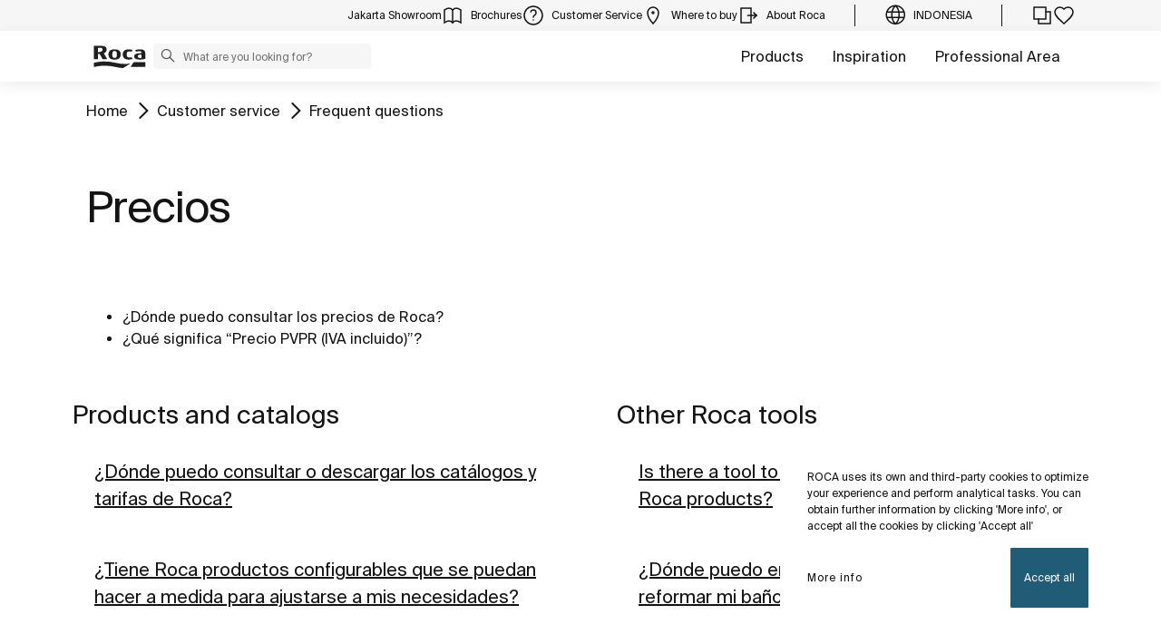

--- FILE ---
content_type: text/html;charset=utf-8
request_url: https://www.roca.co.id/customer-service/frequent-questions/category-detail?faqsCategoryCode=233588
body_size: 18304
content:
<!DOCTYPE html> <html class="ltr" dir="ltr" lang="en"> <head> <!-- Liferay DXP 7.4 2024.q1.4 - NODE 10.210.10.5 [SLAVE] - MARKET ID - COUNTRY ID - LOCALE en_GB - LAYOUT 47 - DATE 20/01/2026 19:13:03 --> <title>Precios | Roca Indonesia Bathrooms</title> <!-- Default meta tags --> <meta content="initial-scale=1.0, width=device-width" name="viewport" /> <meta content="text/html; charset=UTF-8" http-equiv="content-type" /> <!-- Description meta --> <!-- Canonical, next, prev links --> <link rel="canonical" href="https://www.roca.co.id/customer-service/frequent-questions/category-detail?faqsCategoryCode=233588" /> <!-- OpenGraph metas --> <meta property="og:title" content="Precios | Roca Indonesia Bathrooms" /> <meta property="og:type" content="website" /> <meta property="og:url" content="https://www.roca.co.id/customer-service/frequent-questions/category-detail?faqsCategoryCode=233588" /> <meta property="og:image" content="https://www.roca.com/o/adaptive-media/image/263707978/263707979/tablet/ROCA_Campa%C3%B1a_El_Ba%C3%B1o_080524.jpg" /> <meta property="og:locale" content="en_GB" /> <meta property="og:site_name" content="Roca Indonesia Bathrooms" /> <!-- Language links --> <link rel="alternate" hreflang="x-default" href="https://www.roca.co.id/customer-service/frequent-questions/category-detail?faqsCategoryCode=233588" /> <!-- FAQs header data --> <script type="application/ld+json"> { "@context": "https://schema.org", "@type": "FAQPage", "mainEntity": [{ "@type": "Question", "name": "¿Dónde puedo consultar los precios de Roca?", "acceptedAnswer": { "@type": "Answer", "text": "<p>Puedes ver el precio de cualquier producto Roca en <strong><a href=\"https://www.roca.es\">www.roca.es</a></strong>. Tan solo tienes que visitar la página del producto que estás buscando y verás el PVPR con impuestos incluidos. Si quieres comprar el producto online o consultar los precios de venta online de algunos de los distribuidores, puedes hacer clic en “Ver opciones de compra”.</p>" } }, { "@type": "Question", "name": "¿Qué significa “Precio PVPR (IVA incluido)”?", "acceptedAnswer": { "@type": "Answer", "text": "<p>PVPR son las signas de Precio Venta Público Recomendado. O lo que es lo mismo, el precio de venta recomendado por Roca a sus distribuidores oficiales. Este precio está indicado siempre en <strong><a href=\"https://www.roca.es\">www.roca.es</a></strong> con impuestos (IVA).</p>" } }] } </script> <!-- Zendesk --> <!-- Most important fonts pre-loading --> <link rel="preload" href="/o/roca-restyle-theme/fonts/suisse-intl/SuisseIntl-Regular.woff2" as="font" type="font/woff2" crossorigin="anonymous"> <link rel="preload" href="/o/roca-restyle-theme/fonts/suisse-intl/SuisseIntl-Medium.woff2" as="font" type="font/woff2" crossorigin="anonymous"> <link rel="preload" href="/o/roca-restyle-theme/fonts/helvetica/HelveticaNeueLTW01-45Light.woff2" as="font" type="font/woff2" crossorigin="anonymous"> <link rel="preload" href="/o/roca-restyle-theme/fonts/roboto/Roboto-Regular.woff2" as="font" type="font/woff2" crossorigin="anonymous"> <link rel="preload" href="/o/roca-restyle-theme/fonts/roboto/Roboto-Bold.woff2" as="font" type="font/woff2" crossorigin="anonymous"> <link rel="preload" href="/o/roca-restyle-theme/fonts/roboto/Roboto-Light.woff2" as="font" type="font/woff2" crossorigin="anonymous"> <link rel="preload" href="/o/roca-restyle-theme/fonts/roca-black/roca_black-webfont.woff2" as="font" type="font/woff2" crossorigin="anonymous"> <link rel="preload" href="/o/roca-restyle-theme/fonts/roca-black/roca-regular-webfont.woff2" as="font" type="font/woff2" crossorigin="anonymous"> <!-- Fonts not preloaded --> <link href="/o/roca-restyle-theme/fonts/roca-black/roca-black_italic-webfont.woff2" as="font" type="font/woff2" crossorigin="anonymous"> <link href="/o/roca-restyle-theme/fonts/roca-black/roca-bold_italic-webfont.woff2" as="font" type="font/woff2" crossorigin="anonymous"> <link href="/o/roca-restyle-theme/fonts/roca-black/roca-bold-webfont.woff2" as="font" type="font/woff2" crossorigin="anonymous"> <link href="/o/roca-restyle-theme/fonts/roca-black/roca-light_italic-webfont.woff2" as="font" type="font/woff2" crossorigin="anonymous"> <link href="/o/roca-restyle-theme/fonts/roca-black/roca-light-webfont.woff2" as="font" type="font/woff2" crossorigin="anonymous"> <link href="/o/roca-restyle-theme/fonts/roca-black/roca-regular_italic-webfont.woff2" as="font" type="font/woff2" crossorigin="anonymous"> <link href="/o/roca-restyle-theme/fonts/icofonts/icomoon.woff?nidxzc" as="font" type="font/woff" crossorigin="anonymous"> <!-- Roca Custom JSP Bag is ACTIVE --> <script type="importmap">{"imports":{"react-dom":"/o/frontend-js-react-web/__liferay__/exports/react-dom.js","@clayui/breadcrumb":"/o/frontend-taglib-clay/__liferay__/exports/@clayui$breadcrumb.js","@clayui/form":"/o/frontend-taglib-clay/__liferay__/exports/@clayui$form.js","@clayui/popover":"/o/frontend-taglib-clay/__liferay__/exports/@clayui$popover.js","@clayui/charts":"/o/frontend-taglib-clay/__liferay__/exports/@clayui$charts.js","@clayui/shared":"/o/frontend-taglib-clay/__liferay__/exports/@clayui$shared.js","@clayui/localized-input":"/o/frontend-taglib-clay/__liferay__/exports/@clayui$localized-input.js","@clayui/modal":"/o/frontend-taglib-clay/__liferay__/exports/@clayui$modal.js","@clayui/empty-state":"/o/frontend-taglib-clay/__liferay__/exports/@clayui$empty-state.js","react":"/o/frontend-js-react-web/__liferay__/exports/react.js","@clayui/color-picker":"/o/frontend-taglib-clay/__liferay__/exports/@clayui$color-picker.js","@clayui/navigation-bar":"/o/frontend-taglib-clay/__liferay__/exports/@clayui$navigation-bar.js","@clayui/pagination":"/o/frontend-taglib-clay/__liferay__/exports/@clayui$pagination.js","@clayui/icon":"/o/frontend-taglib-clay/__liferay__/exports/@clayui$icon.js","@clayui/table":"/o/frontend-taglib-clay/__liferay__/exports/@clayui$table.js","@clayui/autocomplete":"/o/frontend-taglib-clay/__liferay__/exports/@clayui$autocomplete.js","@clayui/slider":"/o/frontend-taglib-clay/__liferay__/exports/@clayui$slider.js","@clayui/management-toolbar":"/o/frontend-taglib-clay/__liferay__/exports/@clayui$management-toolbar.js","@clayui/multi-select":"/o/frontend-taglib-clay/__liferay__/exports/@clayui$multi-select.js","@clayui/nav":"/o/frontend-taglib-clay/__liferay__/exports/@clayui$nav.js","@clayui/time-picker":"/o/frontend-taglib-clay/__liferay__/exports/@clayui$time-picker.js","@clayui/provider":"/o/frontend-taglib-clay/__liferay__/exports/@clayui$provider.js","@clayui/upper-toolbar":"/o/frontend-taglib-clay/__liferay__/exports/@clayui$upper-toolbar.js","@clayui/loading-indicator":"/o/frontend-taglib-clay/__liferay__/exports/@clayui$loading-indicator.js","@clayui/panel":"/o/frontend-taglib-clay/__liferay__/exports/@clayui$panel.js","@clayui/drop-down":"/o/frontend-taglib-clay/__liferay__/exports/@clayui$drop-down.js","@clayui/list":"/o/frontend-taglib-clay/__liferay__/exports/@clayui$list.js","@clayui/date-picker":"/o/frontend-taglib-clay/__liferay__/exports/@clayui$date-picker.js","@clayui/label":"/o/frontend-taglib-clay/__liferay__/exports/@clayui$label.js","@clayui/data-provider":"/o/frontend-taglib-clay/__liferay__/exports/@clayui$data-provider.js","@liferay/frontend-js-api/data-set":"/o/frontend-js-dependencies-web/__liferay__/exports/@liferay$js-api$data-set.js","@clayui/core":"/o/frontend-taglib-clay/__liferay__/exports/@clayui$core.js","@clayui/pagination-bar":"/o/frontend-taglib-clay/__liferay__/exports/@clayui$pagination-bar.js","@clayui/layout":"/o/frontend-taglib-clay/__liferay__/exports/@clayui$layout.js","@clayui/multi-step-nav":"/o/frontend-taglib-clay/__liferay__/exports/@clayui$multi-step-nav.js","@liferay/frontend-js-api":"/o/frontend-js-dependencies-web/__liferay__/exports/@liferay$js-api.js","@clayui/css":"/o/frontend-taglib-clay/__liferay__/exports/@clayui$css.js","@clayui/toolbar":"/o/frontend-taglib-clay/__liferay__/exports/@clayui$toolbar.js","@clayui/alert":"/o/frontend-taglib-clay/__liferay__/exports/@clayui$alert.js","@clayui/badge":"/o/frontend-taglib-clay/__liferay__/exports/@clayui$badge.js","@clayui/link":"/o/frontend-taglib-clay/__liferay__/exports/@clayui$link.js","@clayui/card":"/o/frontend-taglib-clay/__liferay__/exports/@clayui$card.js","@clayui/progress-bar":"/o/frontend-taglib-clay/__liferay__/exports/@clayui$progress-bar.js","@clayui/tooltip":"/o/frontend-taglib-clay/__liferay__/exports/@clayui$tooltip.js","@clayui/button":"/o/frontend-taglib-clay/__liferay__/exports/@clayui$button.js","@clayui/tabs":"/o/frontend-taglib-clay/__liferay__/exports/@clayui$tabs.js","@clayui/sticker":"/o/frontend-taglib-clay/__liferay__/exports/@clayui$sticker.js"},"scopes":{}}</script><script data-senna-track="temporary">var Liferay = window.Liferay || {};Liferay.Icons = Liferay.Icons || {};Liferay.Icons.controlPanelSpritemap = 'https://www.roca.co.id/o/admin-theme/images/clay/icons.svg';Liferay.Icons.spritemap = 'https://www.roca.co.id/o/roca-restyle-theme/images/clay/icons.svg';</script> <script data-senna-track="permanent" type="text/javascript">window.Liferay = window.Liferay || {}; window.Liferay.CSP = {nonce: ''};</script> <script data-senna-track="permanent" src="/combo?browserId=chrome&minifierType=js&languageId=en_GB&t=1766599525004&/o/frontend-js-jquery-web/jquery/jquery.min.js&/o/frontend-js-jquery-web/jquery/init.js&/o/frontend-js-jquery-web/jquery/ajax.js&/o/frontend-js-jquery-web/jquery/bootstrap.bundle.min.js&/o/frontend-js-jquery-web/jquery/collapsible_search.js&/o/frontend-js-jquery-web/jquery/fm.js&/o/frontend-js-jquery-web/jquery/form.js&/o/frontend-js-jquery-web/jquery/popper.min.js&/o/frontend-js-jquery-web/jquery/side_navigation.js" type="text/javascript"></script> <link href="https://www.roca.co.id/o/roca-restyle-theme/images/favicon.ico" rel="apple-touch-icon" /> <link href="https://www.roca.co.id/o/roca-restyle-theme/images/favicon.ico" rel="icon" /> <link class="lfr-css-file" data-senna-track="temporary" href="https://www.roca.co.id/o/roca-restyle-theme/css/clay.css?browserId=chrome&amp;themeId=rocarestyletheme_WAR_rocarestyletheme&amp;minifierType=css&amp;languageId=en_GB&amp;t=1767883266000" id="liferayAUICSS" rel="stylesheet" type="text/css" /> <link href="/combo?browserId=chrome&amp;minifierType=css&amp;themeId=rocarestyletheme_WAR_rocarestyletheme&amp;languageId=en_GB&amp;com_liferay_product_navigation_product_menu_web_portlet_ProductMenuPortlet:%2Fo%2Fproduct-navigation-product-menu-web%2Fcss%2Fmain.css&amp;t=1767883266000" rel="stylesheet" type="text/css" data-senna-track="temporary" id="c2c2c56b" /> <script type="text/javascript" data-senna-track="temporary">
	// <![CDATA[
		var Liferay = Liferay || {};

		Liferay.Browser = {
			acceptsGzip: function() {
				return true;
			},

			

			getMajorVersion: function() {
				return 131.0;
			},

			getRevision: function() {
				return '537.36';
			},
			getVersion: function() {
				return '131.0';
			},

			

			isAir: function() {
				return false;
			},
			isChrome: function() {
				return true;
			},
			isEdge: function() {
				return false;
			},
			isFirefox: function() {
				return false;
			},
			isGecko: function() {
				return true;
			},
			isIe: function() {
				return false;
			},
			isIphone: function() {
				return false;
			},
			isLinux: function() {
				return false;
			},
			isMac: function() {
				return true;
			},
			isMobile: function() {
				return false;
			},
			isMozilla: function() {
				return false;
			},
			isOpera: function() {
				return false;
			},
			isRtf: function() {
				return true;
			},
			isSafari: function() {
				return true;
			},
			isSun: function() {
				return false;
			},
			isWebKit: function() {
				return true;
			},
			isWindows: function() {
				return false;
			}
		};

		Liferay.Data = Liferay.Data || {};

		Liferay.Data.ICONS_INLINE_SVG = true;

		Liferay.Data.NAV_SELECTOR = '#navigation';

		Liferay.Data.NAV_SELECTOR_MOBILE = '#navigationCollapse';

		Liferay.Data.isCustomizationView = function() {
			return false;
		};

		Liferay.Data.notices = [
			
		];

		(function () {
			var available = {};

			var direction = {};

			

				available['es_ES'] = 'Spanish\x20\x28Spain\x29';
				direction['es_ES'] = 'ltr';

			

				available['en_GB'] = 'English\x20\x28United\x20Kingdom\x29';
				direction['en_GB'] = 'ltr';

			

				available['en_US'] = 'English\x20\x28United\x20States\x29';
				direction['en_US'] = 'ltr';

			

				available['pt_BR'] = 'Portuguese\x20\x28Brazil\x29';
				direction['pt_BR'] = 'ltr';

			

				available['de_DE'] = 'German\x20\x28Germany\x29';
				direction['de_DE'] = 'ltr';

			

				available['de_CH'] = 'German\x20\x28Switzerland\x29';
				direction['de_CH'] = 'ltr';

			

				available['bg_BG'] = 'Bulgarian\x20\x28Bulgaria\x29';
				direction['bg_BG'] = 'ltr';

			

				available['ca_ES'] = 'Catalan\x20\x28Spain\x29';
				direction['ca_ES'] = 'ltr';

			

				available['cs_CZ'] = 'Czech\x20\x28Czechia\x29';
				direction['cs_CZ'] = 'ltr';

			

				available['zh_CN'] = 'Chinese\x20\x28China\x29';
				direction['zh_CN'] = 'ltr';

			

				available['zh_HK'] = 'Chinese\x20\x28Hong\x20Kong\x20SAR\x20China\x29';
				direction['zh_HK'] = 'ltr';

			

				available['zh_TW'] = 'Chinese\x20\x28Taiwan\x29';
				direction['zh_TW'] = 'ltr';

			

				available['hr_HR'] = 'Croatian\x20\x28Croatia\x29';
				direction['hr_HR'] = 'ltr';

			

				available['da_DK'] = 'Danish\x20\x28Denmark\x29';
				direction['da_DK'] = 'ltr';

			

				available['sk_SK'] = 'Slovak\x20\x28Slovakia\x29';
				direction['sk_SK'] = 'ltr';

			

				available['es_AR'] = 'Spanish\x20\x28Argentina\x29';
				direction['es_AR'] = 'ltr';

			

				available['es_MX'] = 'Spanish\x20\x28Mexico\x29';
				direction['es_MX'] = 'ltr';

			

				available['fi_FI'] = 'Finnish\x20\x28Finland\x29';
				direction['fi_FI'] = 'ltr';

			

				available['fr_FR'] = 'French\x20\x28France\x29';
				direction['fr_FR'] = 'ltr';

			

				available['fr_CH'] = 'French\x20\x28Switzerland\x29';
				direction['fr_CH'] = 'ltr';

			

				available['gl_ES'] = 'Galician\x20\x28Spain\x29';
				direction['gl_ES'] = 'ltr';

			

				available['el_GR'] = 'Greek\x20\x28Greece\x29';
				direction['el_GR'] = 'ltr';

			

				available['hu_HU'] = 'Hungarian\x20\x28Hungary\x29';
				direction['hu_HU'] = 'ltr';

			

				available['en_AU'] = 'English\x20\x28Australia\x29';
				direction['en_AU'] = 'ltr';

			

				available['it_IT'] = 'Italian\x20\x28Italy\x29';
				direction['it_IT'] = 'ltr';

			

				available['it_CH'] = 'Italian\x20\x28Switzerland\x29';
				direction['it_CH'] = 'ltr';

			

				available['lt_LT'] = 'Lithuanian\x20\x28Lithuania\x29';
				direction['lt_LT'] = 'ltr';

			

				available['nl_NL'] = 'Dutch\x20\x28Netherlands\x29';
				direction['nl_NL'] = 'ltr';

			

				available['no_NO'] = 'Norwegian\x20\x28Norway\x29';
				direction['no_NO'] = 'ltr';

			

				available['pl_PL'] = 'Polish\x20\x28Poland\x29';
				direction['pl_PL'] = 'ltr';

			

				available['pt_PT'] = 'Portuguese\x20\x28Portugal\x29';
				direction['pt_PT'] = 'ltr';

			

				available['ro_RO'] = 'Romanian\x20\x28Romania\x29';
				direction['ro_RO'] = 'ltr';

			

				available['ru_RU'] = 'Russian\x20\x28Russia\x29';
				direction['ru_RU'] = 'ltr';

			

				available['sv_SE'] = 'Swedish\x20\x28Sweden\x29';
				direction['sv_SE'] = 'ltr';

			

				available['th_TH'] = 'Thai\x20\x28Thailand\x29';
				direction['th_TH'] = 'ltr';

			

				available['tr_TR'] = 'Turkish\x20\x28Turkey\x29';
				direction['tr_TR'] = 'ltr';

			

				available['uk_UA'] = 'Ukrainian\x20\x28Ukraine\x29';
				direction['uk_UA'] = 'ltr';

			

				available['eu_ES'] = 'Basque\x20\x28Spain\x29';
				direction['eu_ES'] = 'ltr';

			

				available['ar_EG'] = 'Arabic\x20\x28Egypt\x29';
				direction['ar_EG'] = 'rtl';

			

				available['ko_KR'] = 'Korean\x20\x28South\x20Korea\x29';
				direction['ko_KR'] = 'ltr';

			

			Liferay.Language = {
				available,
				direction,
				get: function(key) {
					return key;
				}
			};
		})();

		var featureFlags = {"LPD-11018":false,"LPS-193884":false,"LPS-178642":false,"LPS-187284":false,"LPS-193005":false,"LPS-187285":false,"COMMERCE-8087":false,"LPS-192957":false,"LPS-114786":false,"LRAC-10757":false,"LPS-180090":false,"LPS-170809":false,"LPS-178052":false,"LPS-189856":false,"LPS-187436":false,"LPS-182184":false,"LPS-185892":false,"LPS-186620":false,"COMMERCE-12754":false,"LPS-184404":false,"LPS-180328":false,"LPS-198183":false,"LPS-171364":false,"LPS-153714":false,"LPS-96845":false,"LPS-170670":false,"LPD-15804":false,"LPS-141392":false,"LPS-153839":false,"LPS-169981":false,"LPS-200135":false,"LPS-187793":false,"LPS-177027":false,"LPD-11003":false,"COMMERCE-12192":false,"LPD-10793":false,"LPS-196768":false,"LPS-196724":false,"LPS-196847":false,"LPS-163118":false,"LPS-135430":false,"LPS-114700":false,"LPS-134060":false,"LPS-164563":false,"LPS-122920":false,"LPS-203351":false,"LPS-194395":false,"LPD-6368":false,"LPD-10701":false,"LPS-202104":false,"COMMERCE-9599":false,"LPS-187142":false,"LPD-15596":false,"LPS-198959":false,"LPS-196935":true,"LPS-187854":false,"LPS-176691":false,"LPS-197909":false,"LPS-202534":false,"COMMERCE-8949":false,"COMMERCE-11922":false,"LPS-194362":false,"LPS-174455":false,"LPS-153813":false,"LPD-10735":false,"LPS-165482":false,"COMMERCE-13024":false,"LPS-194763":false,"LPS-193551":false,"LPS-197477":false,"LPS-174816":false,"LPS-186360":false,"LPS-153332":false,"COMMERCE-12170":false,"LPS-179669":false,"LPS-174417":false,"LPD-31212":true,"LPS-183882":false,"LPS-155284":false,"LRAC-15017":false,"LPS-200108":false,"LPS-159643":false,"LPS-164948":false,"LPS-161033":false,"LPS-186870":false,"LPS-186871":false,"LPS-188058":false,"LPS-129412":false,"LPS-166126":false,"LPS-169837":false};

		Liferay.FeatureFlags = Object.keys(featureFlags).reduce(
			(acc, key) => ({
				...acc, [key]: featureFlags[key] === 'true' || featureFlags[key] === true
			}), {}
		);

		Liferay.PortletKeys = {
			DOCUMENT_LIBRARY: 'com_liferay_document_library_web_portlet_DLPortlet',
			DYNAMIC_DATA_MAPPING: 'com_liferay_dynamic_data_mapping_web_portlet_DDMPortlet',
			ITEM_SELECTOR: 'com_liferay_item_selector_web_portlet_ItemSelectorPortlet'
		};

		Liferay.PropsValues = {
			JAVASCRIPT_SINGLE_PAGE_APPLICATION_TIMEOUT: 0,
			UPLOAD_SERVLET_REQUEST_IMPL_MAX_SIZE: 31457280000
		};

		Liferay.ThemeDisplay = {

			

			
				getLayoutId: function() {
					return '47';
				},

				

				getLayoutRelativeControlPanelURL: function() {
					return '/group/roca/~/control_panel/manage';
				},

				getLayoutRelativeURL: function() {
					return '/web/roca/customer-service/frequent-questions/category-detail';
				},
				getLayoutURL: function() {
					return 'https://www.roca.co.id/web/roca/customer-service/frequent-questions/category-detail';
				},
				getParentLayoutId: function() {
					return '43';
				},
				isControlPanel: function() {
					return false;
				},
				isPrivateLayout: function() {
					return 'false';
				},
				isVirtualLayout: function() {
					return false;
				},
			

			getBCP47LanguageId: function() {
				return 'es-ES';
			},
			getCanonicalURL: function() {

				

				return 'https\x3a\x2f\x2fwww\x2eroca\x2eco\x2eid\x2fatencion-al-cliente\x2fpreguntas-frecuentes\x2fdetalle-de-categoria';
			},
			getCDNBaseURL: function() {
				return 'https://www.roca.co.id';
			},
			getCDNDynamicResourcesHost: function() {
				return '';
			},
			getCDNHost: function() {
				return '';
			},
			getCompanyGroupId: function() {
				return '20135';
			},
			getCompanyId: function() {
				return '20099';
			},
			getDefaultLanguageId: function() {
				return 'es_ES';
			},
			getDoAsUserIdEncoded: function() {
				return '';
			},
			getLanguageId: function() {
				return 'en_GB';
			},
			getParentGroupId: function() {
				return '20126';
			},
			getPathContext: function() {
				return '';
			},
			getPathImage: function() {
				return '/image';
			},
			getPathJavaScript: function() {
				return '/o/frontend-js-web';
			},
			getPathMain: function() {
				return '/c';
			},
			getPathThemeImages: function() {
				return 'https://www.roca.co.id/o/roca-restyle-theme/images';
			},
			getPathThemeRoot: function() {
				return '/o/roca-restyle-theme';
			},
			getPlid: function() {
				return '198101';
			},
			getPortalURL: function() {
				return 'https://www.roca.co.id';
			},
			getRealUserId: function() {
				return '20103';
			},
			getRemoteAddr: function() {
				return '10.210.223.7';
			},
			getRemoteHost: function() {
				return '10.210.223.7';
			},
			getScopeGroupId: function() {
				return '20126';
			},
			getScopeGroupIdOrLiveGroupId: function() {
				return '20126';
			},
			getSessionId: function() {
				return '';
			},
			getSiteAdminURL: function() {
				return 'https://www.roca.co.id/group/roca/~/control_panel/manage?p_p_lifecycle=0&p_p_state=maximized&p_p_mode=view';
			},
			getSiteGroupId: function() {
				return '20126';
			},
			getURLControlPanel: function() {
				return '/group/control_panel?refererPlid=198101';
			},
			getURLHome: function() {
				return 'https\x3a\x2f\x2fwww\x2eroca\x2eco\x2eid\x2fweb\x2froca\x2f';
			},
			getUserEmailAddress: function() {
				return '';
			},
			getUserId: function() {
				return '20103';
			},
			getUserName: function() {
				return '';
			},
			isAddSessionIdToURL: function() {
				return false;
			},
			isImpersonated: function() {
				return false;
			},
			isSignedIn: function() {
				return false;
			},

			isStagedPortlet: function() {
				
					
						return false;
					
				
			},

			isStateExclusive: function() {
				return false;
			},
			isStateMaximized: function() {
				return false;
			},
			isStatePopUp: function() {
				return false;
			}
		};

		var themeDisplay = Liferay.ThemeDisplay;

		Liferay.AUI = {

			

			getCombine: function() {
				return true;
			},
			getComboPath: function() {
				return '/combo/?browserId=chrome&minifierType=&languageId=en_GB&t=1766599462004&';
			},
			getDateFormat: function() {
				return '%d/%m/%Y';
			},
			getEditorCKEditorPath: function() {
				return '/o/frontend-editor-ckeditor-web';
			},
			getFilter: function() {
				var filter = 'raw';

				
					
						filter = 'min';
					
					

				return filter;
			},
			getFilterConfig: function() {
				var instance = this;

				var filterConfig = null;

				if (!instance.getCombine()) {
					filterConfig = {
						replaceStr: '.js' + instance.getStaticResourceURLParams(),
						searchExp: '\\.js$'
					};
				}

				return filterConfig;
			},
			getJavaScriptRootPath: function() {
				return '/o/frontend-js-web';
			},
			getPortletRootPath: function() {
				return '/html/portlet';
			},
			getStaticResourceURLParams: function() {
				return '?browserId=chrome&minifierType=&languageId=en_GB&t=1766599462004';
			}
		};

		Liferay.authToken = 'RAtKogCK';

		

		Liferay.currentURL = '\x2fcustomer-service\x2ffrequent-questions\x2fcategory-detail\x3ffaqsCategoryCode\x3d233588';
		Liferay.currentURLEncoded = '\x252Fcustomer-service\x252Ffrequent-questions\x252Fcategory-detail\x253FfaqsCategoryCode\x253D233588';
	// ]]>
</script> <script data-senna-track="temporary" type="text/javascript">window.__CONFIG__= {basePath: '',combine: true, defaultURLParams: null, explainResolutions: false, exposeGlobal: false, logLevel: 'warn', moduleType: 'module', namespace:'Liferay', nonce: '', reportMismatchedAnonymousModules: 'warn', resolvePath: '/o/js_resolve_modules', url: '/combo/?browserId=chrome&minifierType=js&languageId=en_GB&t=1766599462004&', waitTimeout: 57000};</script><script data-senna-track="permanent" src="/o/frontend-js-loader-modules-extender/loader.js?&mac=9WaMmhziBCkScHZwrrVcOR7VZF4=&browserId=chrome&languageId=en_GB&minifierType=js" type="text/javascript"></script><script data-senna-track="permanent" src="/combo?browserId=chrome&minifierType=js&languageId=en_GB&t=1766599462004&/o/frontend-js-aui-web/aui/aui/aui-min.js&/o/frontend-js-aui-web/liferay/modules.js&/o/frontend-js-aui-web/liferay/aui_sandbox.js&/o/frontend-js-aui-web/aui/attribute-base/attribute-base-min.js&/o/frontend-js-aui-web/aui/attribute-complex/attribute-complex-min.js&/o/frontend-js-aui-web/aui/attribute-core/attribute-core-min.js&/o/frontend-js-aui-web/aui/attribute-observable/attribute-observable-min.js&/o/frontend-js-aui-web/aui/attribute-extras/attribute-extras-min.js&/o/frontend-js-aui-web/aui/event-custom-base/event-custom-base-min.js&/o/frontend-js-aui-web/aui/event-custom-complex/event-custom-complex-min.js&/o/frontend-js-aui-web/aui/oop/oop-min.js&/o/frontend-js-aui-web/aui/aui-base-lang/aui-base-lang-min.js&/o/frontend-js-aui-web/liferay/dependency.js&/o/frontend-js-aui-web/liferay/util.js&/o/oauth2-provider-web/js/liferay.js&/o/frontend-js-web/liferay/dom_task_runner.js&/o/frontend-js-web/liferay/events.js&/o/frontend-js-web/liferay/lazy_load.js&/o/frontend-js-web/liferay/liferay.js&/o/frontend-js-web/liferay/global.bundle.js&/o/frontend-js-web/liferay/portlet.js&/o/frontend-js-web/liferay/workflow.js" type="text/javascript"></script> <script data-senna-track="temporary" type="text/javascript">window.Liferay = Liferay || {}; window.Liferay.OAuth2 = {getAuthorizeURL: function() {return 'https://www.roca.co.id/o/oauth2/authorize';}, getBuiltInRedirectURL: function() {return 'https://www.roca.co.id/o/oauth2/redirect';}, getIntrospectURL: function() { return 'https://www.roca.co.id/o/oauth2/introspect';}, getTokenURL: function() {return 'https://www.roca.co.id/o/oauth2/token';}, getUserAgentApplication: function(externalReferenceCode) {return Liferay.OAuth2._userAgentApplications[externalReferenceCode];}, _userAgentApplications: {}}</script><script data-senna-track="temporary" type="text/javascript">try {var MODULE_MAIN='contacts-web@5.0.57/index';var MODULE_PATH='/o/contacts-web';AUI().applyConfig({groups:{contactscenter:{base:MODULE_PATH+"/js/",combine:Liferay.AUI.getCombine(),filter:Liferay.AUI.getFilterConfig(),modules:{"liferay-contacts-center":{path:"main.js",requires:["aui-io-plugin-deprecated","aui-toolbar","autocomplete-base","datasource-io","json-parse","liferay-portlet-base","liferay-util-window"]}},root:MODULE_PATH+"/js/"}}});
} catch(error) {console.error(error);}try {var MODULE_MAIN='portal-workflow-kaleo-designer-web@5.0.125/index';var MODULE_PATH='/o/portal-workflow-kaleo-designer-web';AUI().applyConfig({groups:{"kaleo-designer":{base:MODULE_PATH+"/designer/js/legacy/",combine:Liferay.AUI.getCombine(),filter:Liferay.AUI.getFilterConfig(),modules:{"liferay-kaleo-designer-autocomplete-util":{path:"autocomplete_util.js",requires:["autocomplete","autocomplete-highlighters"]},"liferay-kaleo-designer-definition-diagram-controller":{path:"definition_diagram_controller.js",requires:["liferay-kaleo-designer-field-normalizer","liferay-kaleo-designer-utils"]},"liferay-kaleo-designer-dialogs":{path:"dialogs.js",requires:["liferay-util-window"]},"liferay-kaleo-designer-editors":{path:"editors.js",requires:["aui-ace-editor","aui-ace-editor-mode-xml","aui-base","aui-datatype","aui-node","liferay-kaleo-designer-autocomplete-util","liferay-kaleo-designer-utils"]},"liferay-kaleo-designer-field-normalizer":{path:"field_normalizer.js",requires:["liferay-kaleo-designer-remote-services"]},"liferay-kaleo-designer-nodes":{path:"nodes.js",requires:["aui-datatable","aui-datatype","aui-diagram-builder","liferay-kaleo-designer-editors","liferay-kaleo-designer-utils"]},"liferay-kaleo-designer-remote-services":{path:"remote_services.js",requires:["aui-io"]},"liferay-kaleo-designer-templates":{path:"templates.js",requires:["aui-tpl-snippets-deprecated"]},"liferay-kaleo-designer-utils":{path:"utils.js",requires:[]},"liferay-kaleo-designer-xml-definition":{path:"xml_definition.js",requires:["aui-base","aui-component","dataschema-xml","datatype-xml"]},"liferay-kaleo-designer-xml-definition-serializer":{path:"xml_definition_serializer.js",requires:["escape","liferay-kaleo-designer-xml-util"]},"liferay-kaleo-designer-xml-util":{path:"xml_util.js",requires:["aui-base"]},"liferay-portlet-kaleo-designer":{path:"main.js",requires:["aui-ace-editor","aui-ace-editor-mode-xml","aui-tpl-snippets-deprecated","dataschema-xml","datasource","datatype-xml","event-valuechange","io-form","liferay-kaleo-designer-autocomplete-util","liferay-kaleo-designer-editors","liferay-kaleo-designer-nodes","liferay-kaleo-designer-remote-services","liferay-kaleo-designer-utils","liferay-kaleo-designer-xml-util","liferay-util-window"]}},root:MODULE_PATH+"/designer/js/legacy/"}}});
} catch(error) {console.error(error);}try {var MODULE_MAIN='staging-processes-web@5.0.55/index';var MODULE_PATH='/o/staging-processes-web';AUI().applyConfig({groups:{stagingprocessesweb:{base:MODULE_PATH+"/",combine:Liferay.AUI.getCombine(),filter:Liferay.AUI.getFilterConfig(),modules:{"liferay-staging-processes-export-import":{path:"js/main.js",requires:["aui-datatype","aui-dialog-iframe-deprecated","aui-modal","aui-parse-content","aui-toggler","liferay-portlet-base","liferay-util-window"]}},root:MODULE_PATH+"/"}}});
} catch(error) {console.error(error);}try {var MODULE_MAIN='@liferay/frontend-js-state-web@1.0.20/index';var MODULE_PATH='/o/frontend-js-state-web';AUI().applyConfig({groups:{state:{mainModule:MODULE_MAIN}}});
} catch(error) {console.error(error);}try {var MODULE_MAIN='calendar-web@5.0.89/index';var MODULE_PATH='/o/calendar-web';AUI().applyConfig({groups:{calendar:{base:MODULE_PATH+"/js/",combine:Liferay.AUI.getCombine(),filter:Liferay.AUI.getFilterConfig(),modules:{"liferay-calendar-a11y":{path:"calendar_a11y.js",requires:["calendar"]},"liferay-calendar-container":{path:"calendar_container.js",requires:["aui-alert","aui-base","aui-component","liferay-portlet-base"]},"liferay-calendar-date-picker-sanitizer":{path:"date_picker_sanitizer.js",requires:["aui-base"]},"liferay-calendar-interval-selector":{path:"interval_selector.js",requires:["aui-base","liferay-portlet-base"]},"liferay-calendar-interval-selector-scheduler-event-link":{path:"interval_selector_scheduler_event_link.js",requires:["aui-base","liferay-portlet-base"]},"liferay-calendar-list":{path:"calendar_list.js",requires:["aui-template-deprecated","liferay-scheduler"]},"liferay-calendar-message-util":{path:"message_util.js",requires:["liferay-util-window"]},"liferay-calendar-recurrence-converter":{path:"recurrence_converter.js",requires:[]},"liferay-calendar-recurrence-dialog":{path:"recurrence.js",requires:["aui-base","liferay-calendar-recurrence-util"]},"liferay-calendar-recurrence-util":{path:"recurrence_util.js",requires:["aui-base","liferay-util-window"]},"liferay-calendar-reminders":{path:"calendar_reminders.js",requires:["aui-base"]},"liferay-calendar-remote-services":{path:"remote_services.js",requires:["aui-base","aui-component","liferay-calendar-util","liferay-portlet-base"]},"liferay-calendar-session-listener":{path:"session_listener.js",requires:["aui-base","liferay-scheduler"]},"liferay-calendar-simple-color-picker":{path:"simple_color_picker.js",requires:["aui-base","aui-template-deprecated"]},"liferay-calendar-simple-menu":{path:"simple_menu.js",requires:["aui-base","aui-template-deprecated","event-outside","event-touch","widget-modality","widget-position","widget-position-align","widget-position-constrain","widget-stack","widget-stdmod"]},"liferay-calendar-util":{path:"calendar_util.js",requires:["aui-datatype","aui-io","aui-scheduler","aui-toolbar","autocomplete","autocomplete-highlighters"]},"liferay-scheduler":{path:"scheduler.js",requires:["async-queue","aui-datatype","aui-scheduler","dd-plugin","liferay-calendar-a11y","liferay-calendar-message-util","liferay-calendar-recurrence-converter","liferay-calendar-recurrence-util","liferay-calendar-util","liferay-scheduler-event-recorder","liferay-scheduler-models","promise","resize-plugin"]},"liferay-scheduler-event-recorder":{path:"scheduler_event_recorder.js",requires:["dd-plugin","liferay-calendar-util","resize-plugin"]},"liferay-scheduler-models":{path:"scheduler_models.js",requires:["aui-datatype","dd-plugin","liferay-calendar-util"]}},root:MODULE_PATH+"/js/"}}});
} catch(error) {console.error(error);}try {var MODULE_MAIN='frontend-editor-alloyeditor-web@5.0.46/index';var MODULE_PATH='/o/frontend-editor-alloyeditor-web';AUI().applyConfig({groups:{alloyeditor:{base:MODULE_PATH+"/js/",combine:Liferay.AUI.getCombine(),filter:Liferay.AUI.getFilterConfig(),modules:{"liferay-alloy-editor":{path:"alloyeditor.js",requires:["aui-component","liferay-portlet-base","timers"]},"liferay-alloy-editor-source":{path:"alloyeditor_source.js",requires:["aui-debounce","liferay-fullscreen-source-editor","liferay-source-editor","plugin"]}},root:MODULE_PATH+"/js/"}}});
} catch(error) {console.error(error);}try {var MODULE_MAIN='exportimport-web@5.0.83/index';var MODULE_PATH='/o/exportimport-web';AUI().applyConfig({groups:{exportimportweb:{base:MODULE_PATH+"/",combine:Liferay.AUI.getCombine(),filter:Liferay.AUI.getFilterConfig(),modules:{"liferay-export-import-export-import":{path:"js/main.js",requires:["aui-datatype","aui-dialog-iframe-deprecated","aui-modal","aui-parse-content","aui-toggler","liferay-portlet-base","liferay-util-window"]}},root:MODULE_PATH+"/"}}});
} catch(error) {console.error(error);}try {var MODULE_MAIN='dynamic-data-mapping-web@5.0.100/index';var MODULE_PATH='/o/dynamic-data-mapping-web';!function(){const a=Liferay.AUI;AUI().applyConfig({groups:{ddm:{base:MODULE_PATH+"/js/",combine:Liferay.AUI.getCombine(),filter:a.getFilterConfig(),modules:{"liferay-ddm-form":{path:"ddm_form.js",requires:["aui-base","aui-datatable","aui-datatype","aui-image-viewer","aui-parse-content","aui-set","aui-sortable-list","json","liferay-form","liferay-map-base","liferay-translation-manager","liferay-util-window"]},"liferay-portlet-dynamic-data-mapping":{condition:{trigger:"liferay-document-library"},path:"main.js",requires:["arraysort","aui-form-builder-deprecated","aui-form-validator","aui-map","aui-text-unicode","json","liferay-menu","liferay-translation-manager","liferay-util-window","text"]},"liferay-portlet-dynamic-data-mapping-custom-fields":{condition:{trigger:"liferay-document-library"},path:"custom_fields.js",requires:["liferay-portlet-dynamic-data-mapping"]}},root:MODULE_PATH+"/js/"}}})}();
} catch(error) {console.error(error);}try {var MODULE_MAIN='portal-search-web@6.0.127/index';var MODULE_PATH='/o/portal-search-web';AUI().applyConfig({groups:{search:{base:MODULE_PATH+"/js/",combine:Liferay.AUI.getCombine(),filter:Liferay.AUI.getFilterConfig(),modules:{"liferay-search-custom-filter":{path:"custom_filter.js",requires:[]},"liferay-search-date-facet":{path:"date_facet.js",requires:["aui-form-validator","liferay-search-facet-util"]},"liferay-search-facet-util":{path:"facet_util.js",requires:[]},"liferay-search-modified-facet":{path:"modified_facet.js",requires:["aui-form-validator","liferay-search-facet-util"]},"liferay-search-sort-configuration":{path:"sort_configuration.js",requires:["aui-node"]},"liferay-search-sort-util":{path:"sort_util.js",requires:[]}},root:MODULE_PATH+"/js/"}}});
} catch(error) {console.error(error);}try {var MODULE_MAIN='@liferay/frontend-js-react-web@5.0.37/index';var MODULE_PATH='/o/frontend-js-react-web';AUI().applyConfig({groups:{react:{mainModule:MODULE_MAIN}}});
} catch(error) {console.error(error);}try {var MODULE_MAIN='frontend-js-components-web@2.0.63/index';var MODULE_PATH='/o/frontend-js-components-web';AUI().applyConfig({groups:{components:{mainModule:MODULE_MAIN}}});
} catch(error) {console.error(error);}try {var MODULE_MAIN='@liferay/document-library-web@6.0.177/document_library/js/index';var MODULE_PATH='/o/document-library-web';AUI().applyConfig({groups:{dl:{base:MODULE_PATH+"/document_library/js/legacy/",combine:Liferay.AUI.getCombine(),filter:Liferay.AUI.getFilterConfig(),modules:{"document-library-upload-component":{path:"DocumentLibraryUpload.js",requires:["aui-component","aui-data-set-deprecated","aui-overlay-manager-deprecated","aui-overlay-mask-deprecated","aui-parse-content","aui-progressbar","aui-template-deprecated","liferay-search-container","querystring-parse-simple","uploader"]}},root:MODULE_PATH+"/document_library/js/legacy/"}}});
} catch(error) {console.error(error);}</script> <script type="text/javascript" data-senna-track="temporary">
	// <![CDATA[
		
			
				
		

		
	// ]]>
</script> <link class="lfr-css-file" data-senna-track="temporary" href="https://www.roca.co.id/o/roca-restyle-theme/css/main.css?browserId=chrome&amp;themeId=rocarestyletheme_WAR_rocarestyletheme&amp;minifierType=css&amp;languageId=en_GB&amp;t=1767883266000" id="liferayThemeCSS" rel="stylesheet" type="text/css" /> <style data-senna-track="temporary" type="text/css">

		

			

		

			

		

			

		

			

		

			

		

	</style> <div class="cookie-warn"> <div class="cookie-warn__wrapper"> <!-- Eliminado icono de cerrar --> <div class="cookie-warn__content"> <p> ROCA uses its own and third-party cookies to optimize your experience and perform analytical tasks. You can obtain further information by clicking 'More info', or accept all the cookies by clicking 'Accept all' </p> </div> <!-- Inicio nueva seccion action --> <div class="cookie-warn__action"> <a class="cookie-warn__info" href="/cookies-policy"> More info </a> <a class="close-cookie cookie-warn__accept" href="#"> Accept all </a> </div> <!-- Fin nueva seccion action --> </div> </div> <script src="https://www.roca.co.id/o/roca-restyle-theme/js/lib/slick.min.js?v1"></script> </head> <body class="chrome controls-visible yui3-skin-sam guest-site signed-out public-page site "> <!-- Google Tag Manager --> <noscript> <iframe src="//www.googletagmanager.com/ns.html?id=GTM-NP9K9D5" height="0" width="0" style="display:none;visibility:hidden"></iframe> </noscript> <script>(function(w,d,s,l,i){w[l]=w[l]||[];w[l].push({'gtm.start':new Date().getTime(),event:'gtm.js'});var f=d.getElementsByTagName(s)[0],j=d.createElement(s),dl=l!='dataLayer'?'&l='+l:'';j.async=true;j.src='//www.googletagmanager.com/gtm.js?id='+i+dl;f.parentNode.insertBefore(j,f);})(window,document,'script','dataLayer','GTM-NP9K9D5');</script> <!-- End Google Tag Manager --> <div class="container-fluid aux-wrapper"> <header class="js-header"> <div class="main-header__wrapper"> <section class="supramenu"> <div class="container"> <div class="row"> <div class="col-12 supramenu-cols"> <div class="supramenu-left"> <ul class="supramenu__list supramenu__list--left"> <li class="supramenu__item"><a class="supramenu__link" href="/showrooms/roca-experience-center-indonesia" target=""><div><span>Jakarta Showroom</span></div></a></li><li class="supramenu__item"><a class="supramenu__link" href="/products/brochures-downloads" target=""><img class="icon-right-space" alt="" data-fileentryid="346442418" src="https://www.roca.co.id/documents/20126/346080475/book-opened.svg/2dd01c26-92e4-8dff-c86e-85c72ac5e946?t=1753429188789" title="Brochures" style="" /><div><span>Brochures</span></div></a></li><li class="supramenu__item"><a class="supramenu__link" href="/customer-service" target=""><img class="icon-right-space" alt="" data-fileentryid="346080684" src="https://www.roca.co.id/documents/20126/346080475/help.svg/5c18e012-d4ab-93c6-5b79-1c897e087a3a?t=1753429149266" title="Customer Service" style="" /><div><span>Customer Service</span></div></a></li><li class="supramenu__item"><a class="supramenu__link" href="/where-to-buy-showrooms" target=""><img class="icon-right-space" alt="" data-fileentryid="346080678" src="https://www.roca.co.id/documents/20126/346080475/location.svg/f878b6f9-76fd-a3d8-c494-938d6fcae04b?t=1753429133504" title="Where to buy" style="" /><div><span>Where to buy</span></div></a></li><li class="supramenu__item"><a class="supramenu__link" href="/about-roca" target="_blank"><img class="icon-right-space" alt="" data-fileentryid="346080690" src="https://www.roca.co.id/documents/20126/346080475/exit.svg/4f2c42a8-cabc-3e9c-d179-b3c0adad624c?t=1753429136975" title="About Roca" style="" /><div><span>About Roca</span></div></a></li> </ul> </div> <div class="supramenu-center"> <ul class="supramenu__list supramenu__list--center"> <li class="supramenu__item supramenu__item--country menu-country-trigger"> <a class="supramenu__link menu-country-link" href="javascript:void(0)" data-groupid="20126" data-languageid="en_GB" data-target="country-menu-collapse"> <span class="menu-country-text-link"> <i class="icon-language icon-right-space"></i> <div><span>Indonesia</span></div> </span> </a> </li> </ul> </div> <div class="supramenu-right"> <ul class="supramenu__list supramenu__list--right"> <li class="supramenu__item"><a class="supramenu__link" href="/private-area?section=comparator" target=""><img alt="" data-fileentryid="346080696" src="https://www.roca.co.id/documents/20126/346080475/cards.svg/e2c6724b-4495-e3b1-15b5-99b4103bc63f?t=1753429167426" style="" /></a></li><li class="supramenu__item"><a class="supramenu__link" href="/private-area?section=favorites" target=""><img alt="" data-fileentryid="346080702" src="https://www.roca.co.id/documents/20126/346080475/favourite.svg/149ba6f1-de77-541d-9a64-31b16539ace4?t=1753429139852" style="" /></a></li> </ul> </div> </div> </div> </div> </section> <section class="main-nav js-main-nav"> <div class="main-nav-container container"> <div class="d-flex align-items-center justify-content-between"> <div class="logo-search-header"> <div class="js-h-hamburger menu-trigger"> <a href="javascript:void(0)" data-target="main-menu-collapse"> <span class="icon-hamburger"></span> </a> </div> <div class="logo-header"> <a href="/" target=""> <img alt="" data-fileentryid="346080477" src="https://www.roca.co.id/documents/20126/346080475/roca-logo.svg/4dc29d13-1df3-b628-786b-7c63db57cdcd?t=1753429104544" style="" /> </a> </div> <div class="search-header"> <a id="desktop-search-icon" class="search-icon" href="javascript:void(0);" role="button" title="Enter your search"> <span class="icon-search"></span> </a> <input id="desktop-search-input" class="search-input" data-url="/search" name="q" placeholder="What are you looking for?" type="search" /> </div> </div> <nav class="main-menu__wrapper"> <ul class="main-menu__list" id="id001"> <li class="main-menu__item js-collapse-sm"> <div class="link-wrapper"> <a class="main-menu__link" href="/products" target=""> Products </a> </div> <div id="menu-section-1" class="js-menu-collapse dropdown-menu mega-menu"> <div class="wrapper"> <section> <div class="container"> <div class="row"> <div class="main-content col-xl-8 col-lg-8 col-12"> <div class="header-menu"> Products <a class="desktop-go-to" href="/products"><div><span>Go to Products</span></div> <i class="icon-arrow-right"></i></a> </div> <div class="wrapper"> <ul class="row"> <li class=" col-4"> <a href="/products/basins"> <img src="/documents/portlet_file_entry/20126/%5B069-01%5D+Lavabos.jpg/90e2ef63-66b8-f108-2761-1d3187076477" alt="Basins"> <div><span>Basins</span></div> </a> </li> <li class=" col-4"> <a href="/products/faucets"> <img src="/documents/portlet_file_entry/20126/%5B069-02%5D+Griferia.jpg/10a884b6-286b-010e-17b3-4262d93dae0b" alt="Faucets"> <div><span>Faucets</span></div> </a> </li> <li class=" col-4"> <a href="/products/seats-covers"> <img src="/documents/portlet_file_entry/20126/%5B069-13%5D+Tapas+y+asientos.jpg/651047ed-9254-9787-96fa-559608a9d255" alt="Seats and covers"> <div><span>Seats and covers</span></div> </a> </li> <li class=" col-4"> <a href="/products/showers"> <img src="/documents/portlet_file_entry/20126/%5B069-07%5D+Programa+de+ducha.jpg/6f7452ee-e366-12e4-d633-a035668b7304" alt="Showers"> <div><span>Showers</span></div> </a> </li> <li class=" col-4"> <a href="/products/mirrors"> <img src="/documents/portlet_file_entry/20126/%5B069-17%5D+Espejos.jpg/c23fbed0-415a-5291-ee02-38e359ea5a01" alt="Mirrors"> <div><span>Mirrors</span></div> </a> </li> <li class=" col-4"> <a href="/products/installation-systems"> <img src="/documents/portlet_file_entry/20126/%5B069-14%5D+Sistemas+de+instalacion.jpg/7d55130b-0e66-072e-e1dd-9db78a8e145b" alt="Installation systems"> <div><span>Installation systems</span></div> </a> </li> <li class=" col-4"> <a href="/products/smart-toilets"> <img src="/documents/portlet_file_entry/20126/%5B069-09%5D+Smart+toilets.jpg/9d675937-294d-2f0d-f639-10007e359081" alt="Smart Toilets"> <div><span>Smart Toilets</span></div> </a> </li> <li class=" col-4"> <a href="/products/baths"> <img src="/documents/portlet_file_entry/20126/%5B069-04%5D+Banyeras.jpg/18320824-6478-1446-450e-0456a9198808" alt="Baths"> <div><span>Baths</span></div> </a> </li> <li class=" col-4"> <a href="/products/urinals"> <img src="/documents/portlet_file_entry/20126/%5B069-26%5D+Urinarios.jpg/2696caf9-edaa-6645-6de1-86030e51b054" alt="Urinals"> <div><span>Urinals</span></div> </a> </li> <li class=" col-4"> <a href="/products/toilets"> <img src="/documents/portlet_file_entry/20126/%5B069-24%5D+Inodoros.jpg/4c082604-d36a-245c-4c47-6fd8f558321b" alt="Toilets"> <div><span>Toilets</span></div> </a> </li> <li class=" col-4"> <a href="/products/ceramic-products"> <img src="/documents/portlet_file_entry/20126/%5B069-19%5D+Otros_productos_ceramicos.jpg/f9ab8821-b4d8-21de-6ad8-a9b8f1793904" alt="Other ceramic products"> <div><span>Other ceramic products</span></div> </a> </li> <li class=" col-4"> <a href="/products/accessories"> <img src="/documents/portlet_file_entry/20126/%5B069-15%5D+Accesorios.jpg/86c17e7f-7cf7-7fd6-dfd2-16e5610f566b" alt="Accessories"> <div><span>Accessories</span></div> </a> </li> </ul> </div> </div> <div id="banner-1" class="banner-content col-xl-4 col-lg-4 col-12"> <div class="menu-carousel-container "> <div class="menu-carousel-buttons"> <button class="menu-carousel-button prev icon-chevron-left disabled" onclick="showMenuCarouselItem('banner-1', -1);"></button> <button class="menu-carousel-button next icon-chevron-right" onclick="showMenuCarouselItem('banner-1', 1);"></button> </div> <div class="menu-carousel" data-index="0"> <div class="menu-carousel-item" style="background-image: url('https://www.roca.co.id/documents/20126/187115/Ona_ambience_menu_1000x660.jpg/c4539169-c5c6-1bed-1eb0-ce1382aa09ba?t=1757916960569');"><a href="/collections" target="_self"><span>Collections</span></a></div> </div> </div> </div> </div> <div class="row footer-menu"> <div class="footer-links col-12"> <div class="footer-link"><a href="/products/brochures-downloads" target="_self"><img alt="" data-fileentryid="346442418" src="https://www.roca.co.id/documents/20126/346080475/book-opened.svg/2dd01c26-92e4-8dff-c86e-85c72ac5e946?t=1753429188789" style="" /><div><span>Brochures</span></div></a></div><div class="footer-link"><a href="https://www.armaniroca.com/" target="_blank"><img alt="" data-fileentryid="304632481" src="https://www.roca.co.id/documents/20126/100677/Armani_Roca_Positive+2.svg/1faced5f-dc14-ba56-3eeb-d92cbe7082c3?t=1738765405835" style="height: 35px;" /></a></div> </div> </div> </div> </section> </div> </div> </li> <li class="main-menu__item js-collapse-sm"> <div class="link-wrapper"> <a class="main-menu__link" href="/ideas-inspiration" target="_self"> Inspiration </a> </div> <div id="menu-section-2" class="js-menu-collapse dropdown-menu mega-menu"> <div class="wrapper"> <section> <div class="container"> <div class="row"> <div class="main-content col-xl-6 col-lg-6 col-12"> <div class="header-menu"> Inspiration <a class="desktop-go-to" href="/ideas-inspiration"><div><span>Go to Inspiration</span></div> <i class="icon-arrow-right"></i></a> </div> <div class="wrapper"> <ul class="row"> <li class="col-xl-12 col-lg-12 col-4"><a href="/rocalife" target=""><div><span>Ideas and tips</span></div></a></li><li class="col-xl-12 col-lg-12 col-4"><a href="/collections" target=""><div><span>Collections</span></div></a></li><li class="col-xl-12 col-lg-12 col-4"><a href="/professional-area/reference-projects" target=""><div><span>Reference projects</span></div></a></li><li class="col-xl-12 col-lg-12 col-4"><a href="/galleries" target=""><div><span>Roca Galleries</span></div></a></li> </ul> </div> </div> <div id="banner-2" class="banner-content col-xl-6 col-lg-6 col-12"> <div class="menu-carousel-container two"> <div class="menu-carousel-buttons"> <button class="menu-carousel-button prev icon-chevron-left disabled" onclick="showMenuCarouselItem('banner-2', -1);"></button> <button class="menu-carousel-button next icon-chevron-right" onclick="showMenuCarouselItem('banner-2', 1);"></button> </div> <div class="menu-carousel" data-index="0"> <div class="menu-carousel-item" style="background-image: url('https://www.roca.co.id/documents/20126/263932109/roca-nu-a248671000-3-b.jpg/19ba8417-d279-6c2a-02cb-72c545edfeb9?t=1715175997652');"><a href="/rocalife" target="_self"><span>Roca Life blog</span></a></div><div class="menu-carousel-item" style="background-image: url('https://www.roca.co.id/documents/20126/100677/reference-projects-1000x830.jpg/c481a74b-a641-b4f4-8619-449e20bb85e1?t=1753872436218');"><a href="/professional-area/reference-projects" target="_self"><span>Reference projects</span></a></div> </div> </div> </div> </div> </div> </section> </div> </div> </li> <li class="main-menu__item js-collapse-sm"> <div class="link-wrapper"> <a class="main-menu__link" href="/professional-area" target="_self"> Professional Area </a> </div> <div id="menu-section-3" class="js-menu-collapse dropdown-menu mega-menu"> <div class="wrapper"> <section> <div class="container"> <div class="row"> <div class="main-content col-xl-8 col-lg-8 col-12"> <div class="header-menu"> Professional Area </div> <div class="wrapper"> <ul class="row"> <li class="main-menu__section col-xl-3 col-lg-3 col-4"><span class="main-menu__sublist-title">Tools <span class="icon-chevron-up" data-toggle="collapse" href="#main-menu-2__section-0" role="button" aria-expanded="true"></span></span><ul id="main-menu-2__section-0" class="row collapse show main-menu__sublist"><li class="col-xl-12 col-lg-12 col-4"><a href="/professional-area/spare-parts-catalogue" target=""><div><span>Spare Parts Catalogue</span></div></a></li><li class="col-xl-12 col-lg-12 col-4"><a href="/professional-area/videos" target=""><div><span>Installation manuals & videos</span></div></a></li><li class="col-xl-12 col-lg-12 col-4"><a href="/products/brochures-downloads" target=""><div><span>Brochures</span></div></a></li><li class="col-xl-12 col-lg-12 col-4"><a href="/professional-area/certifications" target=""><div><span>Product & environmental certifications</span></div></a></li><li class="col-xl-12 col-lg-12 col-4"><a href="/professional-area/downloads-center" target=""><div><span>Downloads center (manuals, drawings, CADs)</span></div></a></li><li class="col-xl-12 col-lg-12 col-4"><a href="/professional-area/bim-objects" target=""><div><span>BIM objects</span></div></a></li><li class="col-xl-12 col-lg-12 col-4"><a href="/professional-area/3d-bathroom-planner" target=""><div><span>Blophome (3D Planner)</span></div></a></li><li class="col-xl-12 col-lg-12 col-4"><a href="/professional-area/rocagallery" target=""><div><span>Roca Gallery</span></div></a></li></ul></li><li class="main-menu__section col-xl-3 col-lg-3 col-4"><span class="main-menu__sublist-title">Projects <span class="icon-chevron-up" data-toggle="collapse" href="#main-menu-2__section-1" role="button" aria-expanded="true"></span></span><ul id="main-menu-2__section-1" class="row collapse show main-menu__sublist"><li class="col-xl-12 col-lg-12 col-4"><a href="/professional-area/reference-projects" target="_blank"><div><span>Reference Projects</span></div></a></li><li class="col-xl-12 col-lg-12 col-4"><a href="/professional-area/custom-projects-support/case-studies" target=""><div><span>Project case studies</span></div></a></li></ul></li><li class="main-menu__section col-xl-3 col-lg-3 col-4"><span class="main-menu__sublist-title">Where to find us <span class="icon-chevron-up" data-toggle="collapse" href="#main-menu-2__section-2" role="button" aria-expanded="true"></span></span><ul id="main-menu-2__section-2" class="row collapse show main-menu__sublist"><li class="col-xl-12 col-lg-12 col-4"><a href="/showrooms/roca-experience-center-indonesia" target=""><div><span>Roca Experience Center Indonesia</span></div></a></li><li class="col-xl-12 col-lg-12 col-4"><a href="/galleries" target=""><div><span>Roca Galleries</span></div></a></li><li class="col-xl-12 col-lg-12 col-4"><a href="/professional-area/fairs-events" target=""><div><span>Fairs & Events</span></div></a></li><li class="col-xl-12 col-lg-12 col-4"><a href="/professional-area/design-competitions" target=""><div><span>Design competitions</span></div></a></li><li class="col-xl-12 col-lg-12 col-4"><a href="/customer-service" target=""><div><span>Customer Service</span></div></a></li></ul></li> </ul> </div> </div> <div id="banner-3" class="banner-content col-xl-4 col-lg-4 col-12"> <div class="menu-carousel-container "> <div class="menu-carousel-buttons"> <button class="menu-carousel-button prev icon-chevron-left disabled" onclick="showMenuCarouselItem('banner-3', -1);"></button> <button class="menu-carousel-button next icon-chevron-right" onclick="showMenuCarouselItem('banner-3', 1);"></button> </div> <div class="menu-carousel" data-index="0"> <div class="menu-carousel-item" style="background-image: url('https://www.roca.co.id/documents/20126/247121/recursos_profesionales_2.jpg/5e2f2a32-2084-4664-1714-e465acaf6ca9?t=1565609646201');"><a href="/professional-area" target="_self"><span>Go to professional area </span></a></div> </div> </div> </div> </div> </div> </section> </div> </div> </li> </ul> <ul class="supramenu__list supramenu__list--right"> <li class="supramenu__item"><a class="supramenu__link" href="/private-area?section=comparator" target=""><img alt="" data-fileentryid="346080696" src="https://www.roca.co.id/documents/20126/346080475/cards.svg/e2c6724b-4495-e3b1-15b5-99b4103bc63f?t=1753429167426" style="" /></a></li><li class="supramenu__item"><a class="supramenu__link" href="/private-area?section=favorites" target=""><img alt="" data-fileentryid="346080702" src="https://www.roca.co.id/documents/20126/346080475/favourite.svg/149ba6f1-de77-541d-9a64-31b16539ace4?t=1753429139852" style="" /></a></li> </ul> </nav> </div> <div class="mobile-search-header"> <div class="search-header"> <a id="mobile-search-icon" class="search-icon" href="javascript:void(0);" role="button" title="Enter your search"> <span class="icon-search"></span> </a> <input id="mobile-search-input" class="search-input" data-url="/search" name="q" placeholder="What are you looking for?" type="search" /> </div> </div> </div> </section> <div class="r-modal main-menu-collapse"> <div class="r-modal__wrapper"> <div class="main-submenu__list" id="clpsMbM-0" style="display: none;"> <div class="container"> <div class="row"> <div class="col-12"> <button class="arrow" type="button" onclick="showMobileSubmenu('clpsMbM-0', true);"> Back </button> </div> <div class="col-12"> <span class="main-submenu__title">Products</span> </div> </div> <ul class="row"> <li class=" col-4"> <a href="/products/basins" class="px-2"> <img src="/documents/portlet_file_entry/20126/%5B069-01%5D+Lavabos.jpg/90e2ef63-66b8-f108-2761-1d3187076477" alt="Basins"> <div class="text-center m-0"><span>Basins</span></div> </a> </li> <li class=" col-4"> <a href="/products/faucets" class="px-2"> <img src="/documents/portlet_file_entry/20126/%5B069-02%5D+Griferia.jpg/10a884b6-286b-010e-17b3-4262d93dae0b" alt="Faucets"> <div class="text-center m-0"><span>Faucets</span></div> </a> </li> <li class=" col-4"> <a href="/products/seats-covers" class="px-2"> <img src="/documents/portlet_file_entry/20126/%5B069-13%5D+Tapas+y+asientos.jpg/651047ed-9254-9787-96fa-559608a9d255" alt="Seats and covers"> <div class="text-center m-0"><span>Seats and covers</span></div> </a> </li> <li class=" col-4"> <a href="/products/showers" class="px-2"> <img src="/documents/portlet_file_entry/20126/%5B069-07%5D+Programa+de+ducha.jpg/6f7452ee-e366-12e4-d633-a035668b7304" alt="Showers"> <div class="text-center m-0"><span>Showers</span></div> </a> </li> <li class=" col-4"> <a href="/products/mirrors" class="px-2"> <img src="/documents/portlet_file_entry/20126/%5B069-17%5D+Espejos.jpg/c23fbed0-415a-5291-ee02-38e359ea5a01" alt="Mirrors"> <div class="text-center m-0"><span>Mirrors</span></div> </a> </li> <li class=" col-4"> <a href="/products/installation-systems" class="px-2"> <img src="/documents/portlet_file_entry/20126/%5B069-14%5D+Sistemas+de+instalacion.jpg/7d55130b-0e66-072e-e1dd-9db78a8e145b" alt="Installation systems"> <div class="text-center m-0"><span>Installation systems</span></div> </a> </li> <li class=" col-4"> <a href="/products/smart-toilets" class="px-2"> <img src="/documents/portlet_file_entry/20126/%5B069-09%5D+Smart+toilets.jpg/9d675937-294d-2f0d-f639-10007e359081" alt="Smart Toilets"> <div class="text-center m-0"><span>Smart Toilets</span></div> </a> </li> <li class=" col-4"> <a href="/products/baths" class="px-2"> <img src="/documents/portlet_file_entry/20126/%5B069-04%5D+Banyeras.jpg/18320824-6478-1446-450e-0456a9198808" alt="Baths"> <div class="text-center m-0"><span>Baths</span></div> </a> </li> <li class=" col-4"> <a href="/products/urinals" class="px-2"> <img src="/documents/portlet_file_entry/20126/%5B069-26%5D+Urinarios.jpg/2696caf9-edaa-6645-6de1-86030e51b054" alt="Urinals"> <div class="text-center m-0"><span>Urinals</span></div> </a> </li> <li class=" col-4"> <a href="/products/toilets" class="px-2"> <img src="/documents/portlet_file_entry/20126/%5B069-24%5D+Inodoros.jpg/4c082604-d36a-245c-4c47-6fd8f558321b" alt="Toilets"> <div class="text-center m-0"><span>Toilets</span></div> </a> </li> <li class=" col-4"> <a href="/products/ceramic-products" class="px-2"> <img src="/documents/portlet_file_entry/20126/%5B069-19%5D+Otros_productos_ceramicos.jpg/f9ab8821-b4d8-21de-6ad8-a9b8f1793904" alt="Other ceramic products"> <div class="text-center m-0"><span>Other ceramic products</span></div> </a> </li> <li class=" col-4"> <a href="/products/accessories" class="px-2"> <img src="/documents/portlet_file_entry/20126/%5B069-15%5D+Accesorios.jpg/86c17e7f-7cf7-7fd6-dfd2-16e5610f566b" alt="Accessories"> <div class="text-center m-0"><span>Accessories</span></div> </a> </li> </ul> <div class="row"> <div class="col-12"> <a class="mobile-go-to" href="/products"><div><span class="text">Go to Products</span></div> <span class="icon-arrow-right"></span></a> </div> </div> <div class="row"> <div id="banner-mb-1" class="banner-content col-xl-4 col-lg-4 col-12"> <div class="menu-carousel-container "> <div class="menu-carousel-buttons"> <button class="menu-carousel-button prev icon-chevron-left disabled" onclick="showMenuCarouselItem('banner-mb-1', -1);"></button> <button class="menu-carousel-button next icon-chevron-right" onclick="showMenuCarouselItem('banner-mb-1', 1);"></button> </div> <div class="menu-carousel" data-index="0"> <div class="menu-carousel-item" style="background-image: url('https://www.roca.co.id/documents/20126/187115/Ona_ambience_menu_1000x660.jpg/c4539169-c5c6-1bed-1eb0-ce1382aa09ba?t=1757916960569');"><a href="/collections" target="_self"><span>Collections</span></a></div> </div> </div> </div> </div> <div class="row footer-menu"> <div class="footer-links col-12"> <div class="footer-link"><a href="/products/brochures-downloads" target="_self"><img alt="" data-fileentryid="346442418" src="https://www.roca.co.id/documents/20126/346080475/book-opened.svg/2dd01c26-92e4-8dff-c86e-85c72ac5e946?t=1753429188789" style="" /><div><span>Brochures</span></div></a></div><div class="footer-link"><a href="https://www.armaniroca.com/" target="_blank"><img alt="" data-fileentryid="304632481" src="https://www.roca.co.id/documents/20126/100677/Armani_Roca_Positive+2.svg/1faced5f-dc14-ba56-3eeb-d92cbe7082c3?t=1738765405835" style="height: 35px;" /></a></div> </div> </div> </div> </div> <div class="main-submenu__list" id="clpsMbM-1" style="display: none;"> <div class="container"> <div class="row"> <div class="col-12"> <button class="arrow" type="button" onclick="showMobileSubmenu('clpsMbM-1', true);"> Back </button> </div> <div class="col-12"> <span class="main-submenu__title">Inspiration</span> </div> </div> <ul class="row"> <li class="col-12 align-items-start"><a href="/rocalife" target=""><div><span>Ideas and tips</span></div></a></li><li class="col-12 align-items-start"><a href="/collections" target=""><div><span>Collections</span></div></a></li><li class="col-12 align-items-start"><a href="/professional-area/reference-projects" target=""><div><span>Reference projects</span></div></a></li><li class="col-12 align-items-start"><a href="/galleries" target=""><div><span>Roca Galleries</span></div></a></li> </ul> <div class="row"> <div class="col-12"> <a class="mobile-go-to" href="/ideas-inspiration"><div><span class="text">Go to Inspiration</span></div> <span class="icon-arrow-right"></span></a> </div> </div> <div class="row"> <div id="banner-mb-2" class="banner-content col-xl-6 col-lg-6 col-12"> <div class="menu-carousel-container two"> <div class="menu-carousel-buttons"> <button class="menu-carousel-button prev icon-chevron-left disabled" onclick="showMenuCarouselItem('banner-mb-2', -1);"></button> <button class="menu-carousel-button next icon-chevron-right" onclick="showMenuCarouselItem('banner-mb-2', 1);"></button> </div> <div class="menu-carousel" data-index="0"> <div class="menu-carousel-item" style="background-image: url('https://www.roca.co.id/documents/20126/263932109/roca-nu-a248671000-3-b.jpg/19ba8417-d279-6c2a-02cb-72c545edfeb9?t=1715175997652');"><a href="/rocalife" target="_self"><span>Roca Life blog</span></a></div><div class="menu-carousel-item" style="background-image: url('https://www.roca.co.id/documents/20126/100677/reference-projects-1000x830.jpg/c481a74b-a641-b4f4-8619-449e20bb85e1?t=1753872436218');"><a href="/professional-area/reference-projects" target="_self"><span>Reference projects</span></a></div> </div> </div> </div> </div> </div> </div> <div class="main-submenu__list" id="clpsMbM-2" style="display: none;"> <div class="container"> <div class="row"> <div class="col-12"> <button class="arrow" type="button" onclick="showMobileSubmenu('clpsMbM-2', true);"> Back </button> </div> <div class="col-12"> <span class="main-submenu__title">Professional Area</span> </div> </div> <ul class="row"> <li class="main-menu__section col-xl-3 col-lg-3 col-4"><span class="main-menu__sublist-title">Tools<span class="icon-chevron-up" data-toggle="collapse" href="#main-menu-mb-2__section-0" role="button" aria-expanded="true"></span></span><ul id="main-menu-mb-2__section-0" class="row collapse show main-menu__sublist"><li class="col-12 align-items-start"><a href="/professional-area/spare-parts-catalogue" target=""><div><span>Spare Parts Catalogue</span></div></a></li><li class="col-12 align-items-start"><a href="/professional-area/videos" target=""><div><span>Installation manuals & videos</span></div></a></li><li class="col-12 align-items-start"><a href="/products/brochures-downloads" target=""><div><span>Brochures</span></div></a></li><li class="col-12 align-items-start"><a href="/professional-area/certifications" target=""><div><span>Product & environmental certifications</span></div></a></li><li class="col-12 align-items-start"><a href="/professional-area/downloads-center" target=""><div><span>Downloads center (manuals, drawings, CADs)</span></div></a></li><li class="col-12 align-items-start"><a href="/professional-area/bim-objects" target=""><div><span>BIM objects</span></div></a></li><li class="col-12 align-items-start"><a href="/professional-area/3d-bathroom-planner" target=""><div><span>Blophome (3D Planner)</span></div></a></li><li class="col-12 align-items-start"><a href="/professional-area/rocagallery" target=""><div><span>Roca Gallery</span></div></a></li></ul></li><li class="main-menu__section col-xl-3 col-lg-3 col-4"><span class="main-menu__sublist-title">Projects<span class="icon-chevron-up" data-toggle="collapse" href="#main-menu-mb-2__section-1" role="button" aria-expanded="true"></span></span><ul id="main-menu-mb-2__section-1" class="row collapse show main-menu__sublist"><li class="col-12 align-items-start"><a href="/professional-area/reference-projects" target="_blank"><div><span>Reference Projects</span></div></a></li><li class="col-12 align-items-start"><a href="/professional-area/custom-projects-support/case-studies" target=""><div><span>Project case studies</span></div></a></li></ul></li><li class="main-menu__section col-xl-3 col-lg-3 col-4"><span class="main-menu__sublist-title">Where to find us<span class="icon-chevron-up" data-toggle="collapse" href="#main-menu-mb-2__section-2" role="button" aria-expanded="true"></span></span><ul id="main-menu-mb-2__section-2" class="row collapse show main-menu__sublist"><li class="col-12 align-items-start"><a href="/showrooms/roca-experience-center-indonesia" target=""><div><span>Roca Experience Center Indonesia</span></div></a></li><li class="col-12 align-items-start"><a href="/galleries" target=""><div><span>Roca Galleries</span></div></a></li><li class="col-12 align-items-start"><a href="/professional-area/fairs-events" target=""><div><span>Fairs & Events</span></div></a></li><li class="col-12 align-items-start"><a href="/professional-area/design-competitions" target=""><div><span>Design competitions</span></div></a></li><li class="col-12 align-items-start"><a href="/customer-service" target=""><div><span>Customer Service</span></div></a></li></ul></li> </ul> <div class="row"> <div id="banner-mb-3" class="banner-content col-xl-4 col-lg-4 col-12"> <div class="menu-carousel-container "> <div class="menu-carousel-buttons"> <button class="menu-carousel-button prev icon-chevron-left disabled" onclick="showMenuCarouselItem('banner-mb-3', -1);"></button> <button class="menu-carousel-button next icon-chevron-right" onclick="showMenuCarouselItem('banner-mb-3', 1);"></button> </div> <div class="menu-carousel" data-index="0"> <div class="menu-carousel-item" style="background-image: url('https://www.roca.co.id/documents/20126/247121/recursos_profesionales_2.jpg/5e2f2a32-2084-4664-1714-e465acaf6ca9?t=1565609646201');"><a href="/professional-area" target="_self"><span>Go to professional area </span></a></div> </div> </div> </div> </div> </div> </div> <ul class="main-menu__list"> <li class="main-menu__item js-collapse-sm"> <div class="link-wrapper"> <a class="main-menu__link" href="/products" target=""> Products </a> <button class="arrow" type="button" onclick="showMobileSubmenu('clpsMbM-0', false);"></button> </div> </li> <li class="main-menu__item js-collapse-sm"> <div class="link-wrapper"> <a class="main-menu__link" href="/ideas-inspiration" target="_self"> Inspiration </a> <button class="arrow" type="button" onclick="showMobileSubmenu('clpsMbM-1', false);"></button> </div> </li> <li class="main-menu__item js-collapse-sm"> <div class="link-wrapper"> <a class="main-menu__link" href="/professional-area" target="_self"> Professional Area </a> <button class="arrow" type="button" onclick="showMobileSubmenu('clpsMbM-2', false);"></button> </div> </li> </ul> <ul class="supramenu__list supramenu__list--left"> <li class="supramenu__item"><a class="supramenu__link" href="/showrooms/roca-experience-center-indonesia" target=""><div><span>Jakarta Showroom</span></div></a></li><li class="supramenu__item"><a class="supramenu__link" href="/products/brochures-downloads" target=""><img class="icon-right-space" alt="" data-fileentryid="346442418" src="https://www.roca.co.id/documents/20126/346080475/book-opened.svg/2dd01c26-92e4-8dff-c86e-85c72ac5e946?t=1753429188789" title="Brochures" style="" /><div><span>Brochures</span></div></a></li><li class="supramenu__item"><a class="supramenu__link" href="/customer-service" target=""><img class="icon-right-space" alt="" data-fileentryid="346080684" src="https://www.roca.co.id/documents/20126/346080475/help.svg/5c18e012-d4ab-93c6-5b79-1c897e087a3a?t=1753429149266" title="Customer Service" style="" /><div><span>Customer Service</span></div></a></li><li class="supramenu__item"><a class="supramenu__link" href="/where-to-buy-showrooms" target=""><img class="icon-right-space" alt="" data-fileentryid="346080678" src="https://www.roca.co.id/documents/20126/346080475/location.svg/f878b6f9-76fd-a3d8-c494-938d6fcae04b?t=1753429133504" title="Where to buy" style="" /><div><span>Where to buy</span></div></a></li><li class="supramenu__item"><a class="supramenu__link" href="/about-roca" target="_blank"><img class="icon-right-space" alt="" data-fileentryid="346080690" src="https://www.roca.co.id/documents/20126/346080475/exit.svg/4f2c42a8-cabc-3e9c-d179-b3c0adad624c?t=1753429136975" title="About Roca" style="" /><div><span>About Roca</span></div></a></li> </ul> <ul class="supramenu__list supramenu__list--center"> <li class="supramenu__item supramenu__item--country menu-country-trigger"> <a class="supramenu__link menu-country-link" href="javascript:void(0)" data-groupid="20126" data-languageid="en_GB" data-target="country-menu-collapse"> <span class="menu-country-text-link"> <i class="icon-language icon-right-space"></i> <div><span>Indonesia</span></div> </span> </a> </li> </ul> </div> </div> <div id="rs-search-modal" class="r-modal search-modal"></div> <div class="r-modal country-menu-collapse"> <div class="close-menu"> <div class="wrapper"> <a href="javascript:void(0)" class="js-close icon-close"></a> </div> </div> <div class="r-modal__wrapper"> <div class="container"> <div class="row"> <div class="col-12"> <h2>Select your country</h2> <a class="international-site" href="https://www.roca.com"><span class="international-site-link">International site - Go to website</span><span class="icon-arrow-right"></span></a> </div> </div> <div class="row" id="continent-parent"></div> </div> </div> </div> <div class="r-modal mini-cart-collapse"> <div class="close-menu"> <div class="wrapper"> <a href="javascript:void(0)" class="js-close icon-close"></a> </div> </div> <div class="r-modal__wrapper"></div> </div> <div class="lightbox-wrapper"> <div class="modal fade modal-lightbox" id="promoBannerDisp" tabindex="-1" role="dialog" aria-labelledby="" style="display: none;" aria-hidden="true"> <div class="modal-dialog modal-lg" role="document" style="top: 20%;"> <div class="container"> <div class="close-menu"> <div class="wrapper"> <a role="button" data-dismiss="modal" id="promoBannerDisp" class="js-close icon-close"></a> </div> </div> </div> <div class="r-modal__wrapper"> <div class="container"> <section style="background-color:white !important;" class="form-modal"> <div class="container"> <div class="row"> <div class="col-12 col-md-12 promomenu-modal"> <p>Oferta válida para pedidos online en roca.es hasta el 19/05/2025.<br /> 10% de descuento en una gran selección de productos. La promoción no aplica a los productos de las siguientes categorías: lavabos, bañeras, urinarios, inodoros, bidés, otros productos de porcelana y recambios.<br /> Descuento aplicado directamente sobre el precio de vendedor y NO acumulable con otras ofertas.<br /> El descuento no aplica sobre los gastos de envío.</p> </div> </div> </div> </section> </div> </div> </div> </div> </div> </div> </header> <script type="text/javascript">

// IMPORTANT: this Javascript must be here so the site works properly with full HTML caching systems (i.e. Akamai)

var ghGroupId = '20126', ghMarketCode = 'ID', ghLanguageId = 'en_GB',
	ghDebug = false;
if ((ghGroupId)&&(ghMarketCode)&&(ghLanguageId)) {
	var url = '/o/marginals/get-header-data?groupId=' + ghGroupId + '&marketCode=' + ghMarketCode + '&languageId=' + ghLanguageId;
	if (ghDebug) {console.log('Calling getUserData service: ' + url);}
	$.ajax({
		type : 'POST',
		url : url,
		success : function(result) {
			if (ghDebug) {console.log(result);}
			var li = document.getElementById('userMenuLi');
			if (li) {
				if (result.success) {
					var html = result.userHTML;
					if (html) {
						li.innerHTML = html;
						if (ghDebug) {console.log('Header user HTML menu succesfully updated');}
					}
					var mdiv = document.getElementById('mobileUserAreaDiv');
					if ((mdiv)&&(result.mobileUserHTML)) {
						mdiv.innerHTML = result.mobileUserHTML;
						mdiv.style.display = '';
						if (ghDebug) {console.log('Header mobile user HTML menu succesfully updated');}
					}
				} else {
					li.innerHTML = 'ERROR!';
					li.style.color = 'red';
					if (ghDebug) {
						var error = (result.error) ? result.error : 'Unspecified error';
						console.log('ERROR: ' + error);
					}
				}
			}

			// Check if logged user is professional to properly show fav data on video banner and product props (avoiding Akamai full cache issues)
			if (result.userProfile && result.userProfile === 'PRO' && typeof(productCode) !== 'undefined' && productCode !== '') {
				$(document).ready(function() {
					try {
						if (ghDebug) {console.log('Setting Product Props fav data');}

						productPropsCheckFavData();
					} catch (error) {
						console.log('ERROR -- Could not set Product Props fav data', error);
					}

					try {

						if (ghDebug) {console.log('Setting Video Banner fav data');}

						videoBannerCheckFavData();
					} catch (error) {
						console.log('ERROR -- Could not set Video Banner fav data', error);
					}
				});
			}
		},
		error : function(jqXHR, textStatus, errorThrown) {
//			li.innerHTML = 'ERROR!';
//			li.style.color = 'red';
			if (ghDebug) {console.log('ERROR: ' + textStatus + ' (' + errorThrown + ')');}
		}
	});
}

</script> <div id="all-loading" class="loader-fs"> <div class="loader-fs__wrapper"> <div class="loader active"> <div class="lds-css"></div> <div class="lds-load"> <div></div> <div></div> <div></div> </div> </div> </div> </div> <div class="floating-buttons__section sd_remove"> </div> <section id="content"> <style type="text/css">
			.master-layout-fragment .portlet-header {
				display: none;
			}
		</style> <div class="columns-1" id="main-content" role="main"> <div class="portlet-layout row"> <div class="col-md-12 portlet-column portlet-column-only" id="column-1"> <div class="portlet-dropzone portlet-column-content portlet-column-content-only" id="layout-column_column-1"> <div class="portlet-boundary portlet-boundary_DetailHeader_ portlet-static portlet-static-end portlet-decorate " id="p_p_id_DetailHeader_INSTANCE_lHqYAMxKvpJt_"> <span id="p_DetailHeader_INSTANCE_lHqYAMxKvpJt"></span> <section class="portlet" id="portlet_DetailHeader_INSTANCE_lHqYAMxKvpJt"> <div class="portlet-content"> <div class="autofit-float autofit-row portlet-header"> <!--div class="autofit-col autofit-col-expand"> <h2 class="portlet-title-text">Detail Header</h2> </div--> <div class="autofit-col autofit-col-end"> <div class="autofit-section"> </div> </div> </div> <div class=" portlet-content-container"> <div class="portlet-body"> <section class="detail-header-rs "> <div class="container"> <div class="row wrapper-descarga"> <div class="col-12"> <section class="breadcrumb"> <div class="container"> <div class="row"> <div class="col-9 col-md-6"> <ul> <li> <a href="/">Home</a> </li> <li> <a href="/customer-service">Customer service</a> </li> <li> <a href="/customer-service/frequent-questions">Frequent questions</a> </li> </ul> </div> </div> </div> </section> <div class="row"> <div class="col-12 col-lg-6"> <div class="wrapper-text-rs"> <h1>Precios</h1> </div> </div> </div> </div> </div> </div> </section> <style> </style> <script>
	function goBackWithRefresh() {
		if ('referrer' in document) {
			window.location = document.referrer;
		} else {
			window.history.back();
		}
	}
</script> </div> </div> </div> </section> </div> <div class="portlet-boundary portlet-boundary_FaqList_ portlet-static portlet-static-end portlet-decorate " id="p_p_id_FaqList_INSTANCE_5wr4LhHDKap9_"> <span id="p_FaqList_INSTANCE_5wr4LhHDKap9"></span> <section class="portlet" id="portlet_FaqList_INSTANCE_5wr4LhHDKap9"> <div class="portlet-content"> <div class="autofit-float autofit-row portlet-header"> <!--div class="autofit-col autofit-col-expand"> <h2 class="portlet-title-text">FAQ List</h2> </div--> <div class="autofit-col autofit-col-end"> <div class="autofit-section"> </div> </div> </div> <div class=" portlet-content-container"> <div class="portlet-body"> <!-- Link distributor / FaqList 1 col --> <section class="link-distributor one-col faq-list roca-restyle "> <div class="container"> <div class="row"> <div class="col-12"> <div class="link-distributor__wrapper"> <ul class="link-distributor__list"> <li class="link-distributor__item"> <a class="link-distributor__link" href="/customer-service/frequent-questions/detail-frequent-questions?faqsItemCode=231484 "> ¿Dónde puedo consultar los precios de Roca? </a> </li> <li class="link-distributor__item"> <a class="link-distributor__link" href="/customer-service/frequent-questions/detail-frequent-questions?faqsItemCode=231498 "> ¿Qué significa “Precio PVPR (IVA incluido)”? </a> </li> </ul> </div> </div> </div> </div> </section> </div> </div> </div> </section> </div> <div class="portlet-boundary portlet-boundary_FaqList_ portlet-static portlet-static-end portlet-decorate " id="p_p_id_FaqList_INSTANCE_PbduUCgzE0nV_"> <span id="p_FaqList_INSTANCE_PbduUCgzE0nV"></span> <section class="portlet" id="portlet_FaqList_INSTANCE_PbduUCgzE0nV"> <div class="portlet-content"> <div class="autofit-float autofit-row portlet-header"> <!--div class="autofit-col autofit-col-expand"> <h2 class="portlet-title-text">FAQ List</h2> </div--> <div class="autofit-col autofit-col-end"> <div class="autofit-section"> </div> </div> </div> <div class=" portlet-content-container"> <div class="portlet-body"> <!-- Link distributor / FaqList 2 cols --> <section class="link-distributor two-col faq-list roca-restyle "> <div class="container"> <div class="row"> <div class="col-12 col-lg-6 faq-block"> <h2 class="link-distributor_title">Products and catalogs</h2> <div class="link-distributor__wrapper"> <ul class="link-distributor__list"> <li class="link-distributor__item"> <a class="link-distributor__link" href="/customer-service/frequent-questions/detail-frequent-questions?faqsItemCode=231522"> ¿Dónde puedo consultar o descargar los catálogos y tarifas de Roca? </a> </li> <li class="link-distributor__item"> <a class="link-distributor__link" href="/customer-service/frequent-questions/detail-frequent-questions?faqsItemCode=231546"> ¿Tiene Roca productos configurables que se puedan hacer a medida para ajustarse a mis necesidades? </a> </li> <li class="link-distributor__item"> <a class="link-distributor__link" href="/customer-service/frequent-questions/detail-frequent-questions?faqsItemCode=9591508"> Where can I consult or download Roca's catalogs? </a> </li> </ul> <a class="btn btn-tertiary" href="/customer-service/frequent-questions/category-detail?faqsCategoryCode=233616"> Se all questions about Products and catalogs <i class="icon-arrow-right ml-2"></i> </a> </div> </div> <div class="col-12 col-lg-6 faq-block"> <h2 class="link-distributor_title">Other Roca tools</h2> <div class="link-distributor__wrapper"> <ul class="link-distributor__list"> <li class="link-distributor__item"> <a class="link-distributor__link" href="/customer-service/frequent-questions/detail-frequent-questions?faqsItemCode=231719"> Is there a tool to configure bathrooms virtually with Roca products? </a> </li> <li class="link-distributor__item"> <a class="link-distributor__link" href="/customer-service/frequent-questions/detail-frequent-questions?faqsItemCode=231729"> ¿Dónde puedo encontrar ideas y consejos para reformar mi baño? </a> </li> <li class="link-distributor__item"> <a class="link-distributor__link" href="/customer-service/frequent-questions/detail-frequent-questions?faqsItemCode=9590927"> Where can I find ideas and tips to renovate my bathroom? </a> </li> </ul> <a class="btn btn-tertiary" href="/customer-service/frequent-questions/category-detail?faqsCategoryCode=233660"> Se all questions about Other Roca tools <i class="icon-arrow-right ml-2"></i> </a> </div> </div> </div> </div> </section> </div> </div> </div> </section> </div> <div class="portlet-boundary portlet-boundary_ContactBanner_ portlet-static portlet-static-end portlet-decorate " id="p_p_id_ContactBanner_INSTANCE_gXUVkf2ji6Sp_"> <span id="p_ContactBanner_INSTANCE_gXUVkf2ji6Sp"></span> <section class="portlet" id="portlet_ContactBanner_INSTANCE_gXUVkf2ji6Sp"> <div class="portlet-content"> <div class="autofit-float autofit-row portlet-header"> <!--div class="autofit-col autofit-col-expand"> <h2 class="portlet-title-text">Contact Banner</h2> </div--> <div class="autofit-col autofit-col-end"> <div class="autofit-section"> </div> </div> </div> <div class=" portlet-content-container"> <div class="portlet-body"> <link rel="preload" href="https://www.roca.co.id/o/roca-restyle-theme/css/contact-styles.css?browserId=chrome&amp;themeId=rocarestyletheme_WAR_rocarestyletheme&amp;minifierType=css&amp;languageId=en_GB&amp;t=1767883266000" as="style" onload="this.onload=null;this.rel='stylesheet'"> <noscript><link rel="stylesheet" href="https://www.roca.co.id/o/roca-restyle-theme/css/contact-styles.css?browserId=chrome&amp;themeId=rocarestyletheme_WAR_rocarestyletheme&amp;minifierType=css&amp;languageId=en_GB&amp;t=1767883266000"></noscript> <section class=" "> <div class="rs-contact-banner my-5"> <div class="container"> <div class="d-grid rs-contact-banner-grid"> <div class="d-flex flex-column"> <div class="rs-contact-banner-icon mb-4"> </div> <p class="rs-contact-banner-title mb-5">¿Necesitas ayuda?</p> <span class="rs-contact-banner-text"> <p>Contacta con nuestro Servicio de Atención al Cliente</p> </span> </div> <div class="d-flex flex-column"> <div class="d-flex align-items-baseline c-gap-8 mb-5"> <div> <img alt="Contact" src="https://www.roca.co.id/documents/20126/230441/chat-24.svg/b25b54c8-1c0b-44a4-c41f-f47cbc871873?version=1.0&t=1562242028238" /> </div> <div> <a class="d-block rs-contact-banner-text-right-a" href="/#" target=""> Solicitud de Asistencia Técnica </a> </div> </div> <div class="d-flex align-items-baseline c-gap-8 mb-5"> <div> <img alt="Contact" src="https://www.roca.co.id/documents/20126/230441/phone-18.svg/2ebd658c-3f40-8800-9aff-429aa0783725?version=1.0&t=1562242028329" /> </div> <div> <a class="d-block rs-contact-banner-text-right-a" href="tel:+34933661266" target=""> 93 366 12 66 </a> <span class="mb-0 rs-contact-banner-text-right-span"><p>Lunes a viernes de 9:00 a 18:00</p></span> </div> </div> <div class="d-flex align-items-baseline c-gap-8 mb-5"> <div> <img alt="Contact" src="https://www.roca.co.id/documents/20126/230441/chat-24.svg/b25b54c8-1c0b-44a4-c41f-f47cbc871873?version=1.0&t=1562242028238" /> </div> <div> <a class="d-block rs-contact-banner-text-right-a" href="javascript:showChat();" target=""> Chat online </a> </div> </div> <div class="d-flex align-items-baseline c-gap-8 mb-5"> <div> <img alt="Contact" src="https://www.roca.co.id/documents/20126/230441/chat-24.svg/b25b54c8-1c0b-44a4-c41f-f47cbc871873?version=1.0&t=1562242028238" /> </div> <div> <a class="d-block rs-contact-banner-text-right-a" href="/#" target=""> Buscar concesionario </a> </div> </div> </div> </div </div> </div> </section> </div> </div> </div> </section> </div> </div> </div> </div> </div> <form action="#" aria-hidden="true" class="hide" id="hrefFm" method="post" name="hrefFm"><span></span><button hidden type="submit">Hidden</button></form> </section> <footer class="footer"> <div class="container"> <div class="row"> <div class="col-12"> <div class="footer-logo-img"> <a href="/" target=""> <img alt="" data-fileentryid="346080477" src="https://www.roca.co.id/documents/20126/346080475/roca-logo.svg/4dc29d13-1df3-b628-786b-7c63db57cdcd?t=1753429104544" style="" /> </a> </div> </div> </div> <div class="row"> <div class="col-12 footer-links"> <div class="footer__lists" id="footer02"> <div class="js-collapse-wrapper"> <h2><a href="/products" target="">Products <span class='arrow' data-toggle='' role='' data-target='' aria-controls='' aria-expanded=''></span></a></h2> <div class="collapseble-wrapper" id="collapse-0"> <ul class="footer__list"> <li class="footer__list-item"> <a href="/collections" target="">Collections</a> </li> <li class="footer__list-item"> <a href="/products/wash" target="">In-Wash</a> </li> <li class="footer__list-item"> <a href="/products/brochures-downloads" target="">Brochures downloads</a> </li> <li class="footer__list-item"> <a href="/professional-area/spare-parts-catalogue" target="">Spare Parts Catalogue</a> </li> </ul> </div> </div> <div class="js-collapse-wrapper"> <h2><a href="/customer-service" target="">Customer Service <span class='arrow' data-toggle='' role='' data-target='' aria-controls='' aria-expanded=''></span></a></h2> <div class="collapseble-wrapper" id="collapse-1"> <ul class="footer__list"> <li class="footer__list-item"> <a href="/customer-service/contact?topic=General%20information" target="">Contact form</a> </li> </ul> </div> </div> <div class="js-collapse-wrapper"> <h2><a href="/about-roca" target="">About us <span class='arrow' data-toggle='' role='' data-target='' aria-controls='' aria-expanded=''></span></a></h2> <div class="collapseble-wrapper" id="collapse-2"> <ul class="footer__list"> <li class="footer__list-item"> <a href="/about-roca" target="">About Roca</a> </li> <li class="footer__list-item"> <a href="/about-roca/roca-around-the-world" target="">Roca around the world</a> </li> <li class="footer__list-item"> <a href="/about-roca/sustainability" target="">Sustainability</a> </li> <li class="footer__list-item"> <a href="/about-roca/design-innovation" target="">Design & Innovation</a> </li> <li class="footer__list-item"> <a href="/about-roca/news" target="">News</a> </li> <li class="footer__list-item"> <a href="/suppliers" target="_self">Suppliers</a> </li> </ul> </div> </div> <div class="js-collapse-wrapper"> <h2><a href="/ideas-inspiration" target="">Inspiration <span class='arrow' data-toggle='' role='' data-target='' aria-controls='' aria-expanded=''></span></a></h2> <div class="collapseble-wrapper" id="collapse-3"> <ul class="footer__list"> <li class="footer__list-item"> <a href="/collections" target="">Collections</a> </li> <li class="footer__list-item"> <a href="/rocalife" target="">Ideas and tips</a> </li> <li class="footer__list-item"> <a href="/professional-area/reference-projects" target="">Reference projects</a> </li> <li class="footer__list-item"> <a href="/galleries" target="">Roca Galleries</a> </li> </ul> </div> </div> </div> <div class="footer-pay-social"> <div class="footer-pay-methods"> </div> <div class="footer-social-networks"> <h2>Follow us</h2> <ul class="footer__list"> <li class="footer__list-item"> <a href="https://www.facebook.com/Roca-Experience-Center-Indonesia-104862397662088/" target="_blank"> <img alt="" data-fileentryid="346080582" src="https://www.roca.co.id/documents/20126/346080475/facebook.svg/ed92f082-30d6-ef16-dacf-7f482c92f3d1?t=1753429139439" style="" /> </a> </li> <li class="footer__list-item"> <a href="https://www.youtube.com/roca" target="_blank"> <img alt="" data-fileentryid="346080588" src="https://www.roca.co.id/documents/20126/346080475/youtube.svg/22ec91c0-a0b8-3727-cbab-10c7f60c3d50?t=1753429080048" style="" /> </a> </li> <li class="footer__list-item"> <a href="https://www.instagram.com/rocaexperience_id" target="_blank"> <img alt="" data-fileentryid="346080594" src="https://www.roca.co.id/documents/20126/346080475/instagram.svg/421da9da-3f30-70d3-3ae3-b5615414260f?t=1753429126851" style="" /> </a> </li> <li class="footer__list-item"> <a href="https://www.pinterest.com/roca_global" target="_blank"> <img alt="" data-fileentryid="346442727" src="https://www.roca.co.id/documents/20126/346080475/pinterest.svg/dd13a952-d0a3-d714-878a-c569dead660e?t=1753429094926" style="" /> </a> </li> </ul> </div> </div> </div> </div> </div> <div class="footer-institutional"> <div class="container"> <div class="row"> <div class="col-12 footer-institutional__wrapper"> <ul class="footer-institutional__legal"> <li class="footer-institutional__link"> <a href="/legal/privacy-policy" target="">Privacy Policy</a> </li> <li class="footer-institutional__link"> <a href="/legal/legal-notice" target="">Legal notice </a> </li> <li class="footer-institutional__link"> <a href="/cookies-policy" target="">Cookies policy </a> </li> </ul> <div class="footer-institutional__copy">©Copyright 2026 - Roca Sanitario S.A.U.</div> </div> </div> </div> </div> </footer> </div> <script type="text/javascript">

	
		

			

			
		
	


</script><script>

</script> <script type="text/javascript">

	if (window.svg4everybody && Liferay.Data.ICONS_INLINE_SVG) {
		svg4everybody(
			{
				polyfill: true,
				validate: function (src, svg, use) {
					return !src || !src.startsWith('#');
				}
			}
		);
	}


	// <![CDATA[

		

		Liferay.currentURL = '\x2fcustomer-service\x2ffrequent-questions\x2fcategory-detail\x3ffaqsCategoryCode\x3d233588';
		Liferay.currentURLEncoded = '\x252Fcustomer-service\x252Ffrequent-questions\x252Fcategory-detail\x253FfaqsCategoryCode\x253D233588';

	// ]]>


		// <![CDATA[
			
				

				

				
			
		// ]]>
	

	
		Liferay.Portlet.register('DetailHeader_INSTANCE_lHqYAMxKvpJt');
	

	Liferay.Portlet.onLoad(
		{
			canEditTitle: false,
			columnPos: 0,
			isStatic: 'end',
			namespacedId: 'p_p_id_DetailHeader_INSTANCE_lHqYAMxKvpJt_',
			portletId: 'DetailHeader_INSTANCE_lHqYAMxKvpJt',
			refreshURL: '\x2fc\x2fportal\x2frender_portlet\x3fp_l_id\x3d198101\x26p_p_id\x3dDetailHeader_INSTANCE_lHqYAMxKvpJt\x26p_p_lifecycle\x3d0\x26p_t_lifecycle\x3d0\x26p_p_state\x3dnormal\x26p_p_mode\x3dview\x26p_p_col_id\x3dcolumn-1\x26p_p_col_pos\x3d0\x26p_p_col_count\x3d4\x26p_p_isolated\x3d1\x26currentURL\x3d\x252Fcustomer-service\x252Ffrequent-questions\x252Fcategory-detail\x253FfaqsCategoryCode\x253D233588',
			refreshURLData: {}
		}
	);


	
		Liferay.Portlet.register('FaqList_INSTANCE_PbduUCgzE0nV');
	

	Liferay.Portlet.onLoad(
		{
			canEditTitle: false,
			columnPos: 2,
			isStatic: 'end',
			namespacedId: 'p_p_id_FaqList_INSTANCE_PbduUCgzE0nV_',
			portletId: 'FaqList_INSTANCE_PbduUCgzE0nV',
			refreshURL: '\x2fc\x2fportal\x2frender_portlet\x3fp_l_id\x3d198101\x26p_p_id\x3dFaqList_INSTANCE_PbduUCgzE0nV\x26p_p_lifecycle\x3d0\x26p_t_lifecycle\x3d0\x26p_p_state\x3dnormal\x26p_p_mode\x3dview\x26p_p_col_id\x3dcolumn-1\x26p_p_col_pos\x3d2\x26p_p_col_count\x3d4\x26p_p_isolated\x3d1\x26currentURL\x3d\x252Fcustomer-service\x252Ffrequent-questions\x252Fcategory-detail\x253FfaqsCategoryCode\x253D233588',
			refreshURLData: {}
		}
	);


	
		Liferay.Portlet.register('FaqList_INSTANCE_5wr4LhHDKap9');
	

	Liferay.Portlet.onLoad(
		{
			canEditTitle: false,
			columnPos: 1,
			isStatic: 'end',
			namespacedId: 'p_p_id_FaqList_INSTANCE_5wr4LhHDKap9_',
			portletId: 'FaqList_INSTANCE_5wr4LhHDKap9',
			refreshURL: '\x2fc\x2fportal\x2frender_portlet\x3fp_l_id\x3d198101\x26p_p_id\x3dFaqList_INSTANCE_5wr4LhHDKap9\x26p_p_lifecycle\x3d0\x26p_t_lifecycle\x3d0\x26p_p_state\x3dnormal\x26p_p_mode\x3dview\x26p_p_col_id\x3dcolumn-1\x26p_p_col_pos\x3d1\x26p_p_col_count\x3d4\x26p_p_isolated\x3d1\x26currentURL\x3d\x252Fcustomer-service\x252Ffrequent-questions\x252Fcategory-detail\x253FfaqsCategoryCode\x253D233588',
			refreshURLData: {}
		}
	);


	
		Liferay.Portlet.register('ContactBanner_INSTANCE_gXUVkf2ji6Sp');
	

	Liferay.Portlet.onLoad(
		{
			canEditTitle: false,
			columnPos: 3,
			isStatic: 'end',
			namespacedId: 'p_p_id_ContactBanner_INSTANCE_gXUVkf2ji6Sp_',
			portletId: 'ContactBanner_INSTANCE_gXUVkf2ji6Sp',
			refreshURL: '\x2fc\x2fportal\x2frender_portlet\x3fp_l_id\x3d198101\x26p_p_id\x3dContactBanner_INSTANCE_gXUVkf2ji6Sp\x26p_p_lifecycle\x3d0\x26p_t_lifecycle\x3d0\x26p_p_state\x3dnormal\x26p_p_mode\x3dview\x26p_p_col_id\x3dcolumn-1\x26p_p_col_pos\x3d3\x26p_p_col_count\x3d4\x26p_p_isolated\x3d1\x26currentURL\x3d\x252Fcustomer-service\x252Ffrequent-questions\x252Fcategory-detail\x253FfaqsCategoryCode\x253D233588',
			refreshURLData: {}
		}
	);


</script><script type="module">
import {InfoItemActionHandler as ComponentModule} from '/o/layout-taglib/__liferay__/index.js';
Liferay.Loader.require(
'frontend-js-web/index',
function(frontendJsWeb) {
try {
AUI().use(
  'liferay-menu',
function(A) {
{
Liferay.component('infoItemActionComponent', new ComponentModule({"executeInfoItemActionURL":"https:\/\/www.roca.co.id\/c\/portal\/execute_info_item_action?p_l_mode=view&plid=198101","namespace":"","spritemap":"https:\/\/www.roca.co.id\/o\/roca-restyle-theme\/images\/clay\/icons.svg"}), { destroyOnNavigate: true, portletId: ''});
}
(function() {
var $ = AUI.$;var _ = AUI._;
	var {delegate} = frontendJsWeb;

	delegate(
		document,
		'focusin',
		'.portlet',
		function(event) {
			event.delegateTarget.closest('.portlet').classList.add('open');
		}
	);

	delegate(
		document,
		'focusout',
		'.portlet',
		function(event) {
			event.delegateTarget.closest('.portlet').classList.remove('open');
		}
	);
})();
(function() {
var $ = AUI.$;var _ = AUI._;
	new Liferay.Menu();

	var liferayNotices = Liferay.Data.notices;

	for (var i = 0; i < liferayNotices.length; i++) {
		Liferay.Util.openToast(liferayNotices[i]);
	}

})();
(function() {
var $ = AUI.$;var _ = AUI._;
		var {openToast} = frontendJsWeb;

		AUI().use(
			'liferay-session',
			function() {
				Liferay.Session = new Liferay.SessionBase(
					{
						autoExtend: true,
						redirectOnExpire: false,
						redirectUrl: 'https\x3a\x2f\x2fwww\x2eroca\x2eco\x2eid\x2fweb\x2froca\x2f',
						sessionLength: 1800,
						sessionTimeoutOffset: 70,
						warningLength: 60
					}
				);

				
			}
		);
	
})();
});
} catch (err) {
	console.error(err);
}
});

</script> <script src="https://www.roca.co.id/o/roca-restyle-theme/js/main.js?browserId=chrome&amp;minifierType=js&amp;languageId=en_GB&amp;t=1767883266000" type="text/javascript"></script> <script type="module">
import {default as main} from '/o/frontend-js-tabs-support-web/__liferay__/index.js';
{
main();
}

</script><script type="module">
import {default as main} from '/o/frontend-js-dropdown-support-web/__liferay__/index.js';
{
main();
}

</script><script type="module">
import {default as main} from '/o/frontend-js-tooltip-support-web/__liferay__/index.js';
{
main();
}

</script><script type="module">
import {default as main} from '/o/frontend-js-collapse-support-web/__liferay__/index.js';
{
main();
}

</script><script type="module">
import {default as main} from '/o/frontend-js-alert-support-web/__liferay__/index.js';
{
main();
}

</script><script type="module">
import {runThirdPartyCookiesInterval} from '/o/cookies-banner-web/__liferay__/index.js';
{
runThirdPartyCookiesInterval();
}

</script><script type="text/javascript">
Liferay.CustomDialogs = {enabled: false};

</script><script>

</script> <script type="text/javascript">document.currencySymbol = '€';</script> <script src="https://www.roca.co.id/o/roca-restyle-theme/js/roca-full.min.js?v15" defer></script> <script src="https://www.roca.co.id/o/roca-restyle-theme/js/lib/roca-chat.min.js" defer></script> <script src="https://www.roca.co.id/o/roca-restyle-theme/js/lib/hasbangRedirect_ID.js" defer></script> <!-- endinject --> <script type="text/javascript">
	const collectDemandButtons = JSON.parse('{"buttons":[]}')
	$(document).ready(function() {
		updateCollectDemandButtonsHTML(collectDemandButtons.buttons);
	});

</script> </body> </html> 

--- FILE ---
content_type: image/svg+xml
request_url: https://www.roca.co.id/documents/20126/230441/phone-18.svg/2ebd658c-3f40-8800-9aff-429aa0783725?version=1.0&t=1562242028329
body_size: 569
content:
<?xml version="1.0" encoding="UTF-8"?>
<svg width="18px" height="18px" viewBox="0 0 18 18" version="1.1" xmlns="http://www.w3.org/2000/svg" xmlns:xlink="http://www.w3.org/1999/xlink">
    <!-- Generator: Sketch 52.3 (67297) - http://www.bohemiancoding.com/sketch -->
    <title>iconografia/18/phone-18</title>
    <desc>Created with Sketch.</desc>
    <g id="iconografia/18/phone-18" stroke="none" stroke-width="1" fill="none" fill-rule="evenodd">
        <path d="M11.8,9.146 L11.475,9.713 C11.163157,10.2399007 10.7164874,10.6741437 10.181,10.971 L7.049,7.836 C7.3465005,7.30356354 7.75590489,6.84196008 8.249,6.483 L8.814,6.158 L3.838,1.18 L3.504,1.38 C1.44349185,2.49516453 0.578341432,5.00114741 1.512,7.15 L10.265,15.95 C10.9558868,16.5115568 11.8176959,16.8205805 12.708,16.826 C12.802,16.826 12.898,16.826 12.997,16.816 C14.4592632,16.6104516 15.7709738,15.8081467 16.62,14.6 L16.908,14.249 L11.8,9.146 Z M12.932,15.811 C12.2212855,15.8533848 11.5184909,15.6429715 10.948,15.217 L2.388,6.654 C1.75796538,5.12097656 2.30924863,3.35661806 3.7,2.455 L7.24,6 C6.73268815,6.49618599 6.30769194,7.07004903 5.981,7.7 L5.816,8.025 L9.953,12.16 L10.253,12.051 C10.9299629,11.769816 11.5252529,11.3227466 11.984,10.751 L15.552,14.319 C14.8992787,15.1288499 13.9643952,15.6618442 12.935,15.811 L12.932,15.811 Z" id="Shape" fill="#000000" fill-rule="nonzero"></path>
    </g>
</svg>

--- FILE ---
content_type: image/svg+xml
request_url: https://www.roca.co.id/documents/20126/230441/chat-24.svg/b25b54c8-1c0b-44a4-c41f-f47cbc871873?version=1.0&t=1562242028238
body_size: 231
content:
<?xml version="1.0" encoding="UTF-8"?>
<svg width="24px" height="24px" viewBox="0 0 24 24" version="1.1" xmlns="http://www.w3.org/2000/svg" xmlns:xlink="http://www.w3.org/1999/xlink">
    <!-- Generator: Sketch 52.3 (67297) - http://www.bohemiancoding.com/sketch -->
    <title>iconografia/24/chat-24</title>
    <desc>Created with Sketch.</desc>
    <g id="iconografia/24/chat-24" stroke="none" stroke-width="1" fill="none" fill-rule="evenodd">
        <path d="M3,4 L3,17.457 L6,17.457 L6,21 L10.2,17.457 L21,17.457 L21,4 L3,4 Z M20,16.457 L9.835,16.457 L9.555,16.692 L7,18.848 L7,16.457 L4,16.457 L4,5 L20,5 L20,16.457 Z M17.979,8.484 L5.979,8.484 L5.979,8.984 L17.979,8.984 L17.979,8.484 Z M6,10.961 L18,10.961 L18,10.461 L6,10.461 L6,10.961 Z M17.979,12.467 L5.979,12.467 L5.979,12.967 L17.979,12.967 L17.979,12.467 Z" id="Shape" fill="#000000" fill-rule="nonzero"></path>
    </g>
</svg>